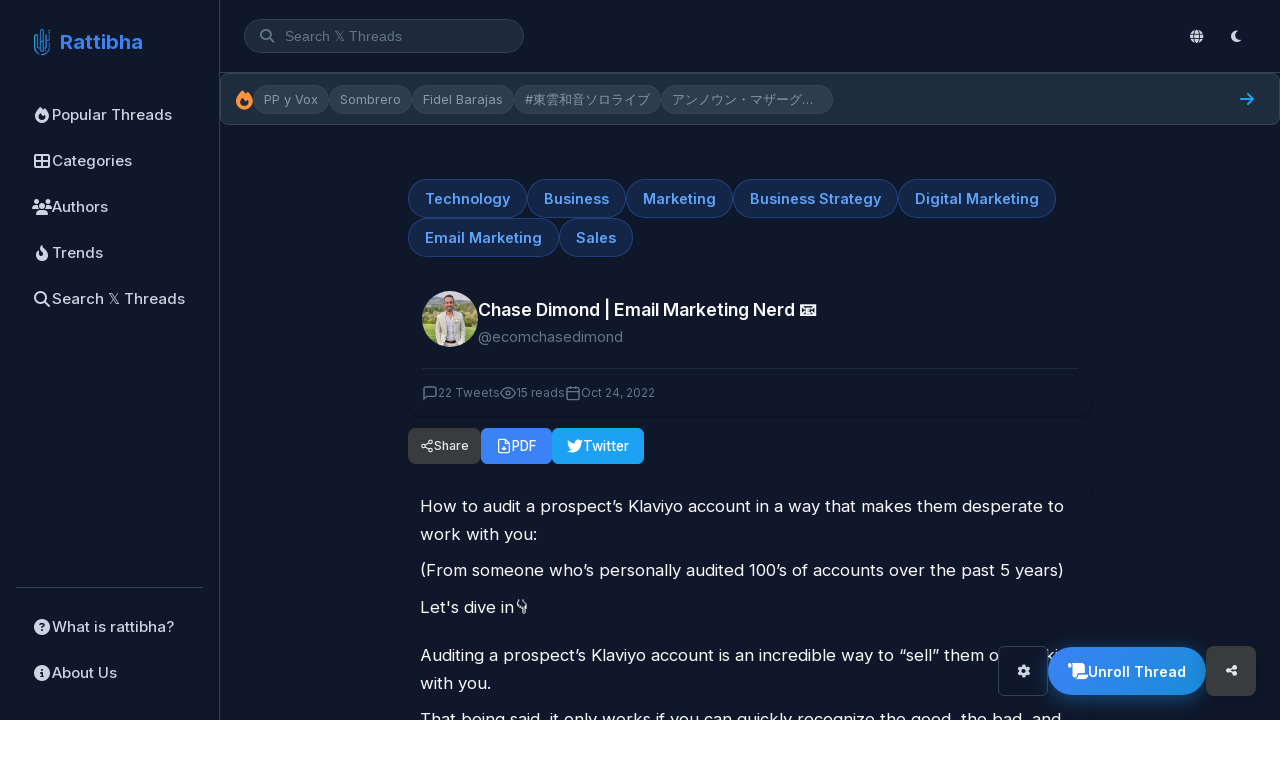

--- FILE ---
content_type: text/html; charset=UTF-8
request_url: https://en.rattibha.com/thread/1584606672223612928
body_size: 34551
content:
<!doctype html>
<html lang="en" dir="ltr">

<head>
    <meta charset="utf-8" />
    <meta name="viewport" content="width=device-width, initial-scale=1, maximum-scale=3.0, minimum-scale=.5, user-scalable=yes" />
    <meta name="csrf-token" content="ByLbn7XJlcJVTh94xg8rGYpB9SO84SAM3Y9xB59C" />

    
        <meta name="google-site-verification" content="9BVTS9rmjXZFzHMWRoByVBu8X08f6QjD1uxm0JoUh04" />
    
    <!-- Title -->
    <title>How to audit a prospect’s Klaviyo account in a way that makes them desperate to work with you:

(Fro... - Chase Dimond | Email Marketing Nerd 📧 | Rattibha</title>

    <!-- Meta Description -->
    <meta name="description" content="How to audit a prospect’s Klaviyo account in a way that makes them desperate to work with you:

(From someone who’s personally audited 100’s of accounts over th..." />

    <!-- Keywords -->
    
    <!-- Canonical URL -->
    
    <!-- Hreflang Tags for Multilingual SEO -->
    
    <!-- Open Graph Meta Tags -->
    <meta property="og:title" content="Rattibha" />
    <meta property="og:description" content="Read the best of 𝕏&#039;s users creations and masterpieces. We collect threads based on 𝕏 community recommendations and put them in an easy to read webpage. Moreover, we enable users to print, share, save and convert to PDF. All of this are offered to the world free of charge!" />
    <meta property="og:url" content="https://en.rattibha.com/thread/1584606672223612928" />
    <meta property="og:image" content="https://en.rattibha.com/img/rattibha.png" />
    <meta property="og:image:alt" content="Rattibha" />
    <meta property="og:site_name" content="Rattibha" />
    <meta property="og:type" content="article" />
        <meta property="og:locale" content="en_US" />
    
    <!-- Twitter Card Meta Tags -->
    <meta name="twitter:card" content="summary_large_image" />
    <meta name="twitter:site" content="@rattibha" />
    <meta name="twitter:title" content="Rattibha" />
    <meta name="twitter:description" content="Read the best of 𝕏&#039;s users creations and masterpieces. We collect threads based on 𝕏 community recommendations and put them in an easy to read webpage. Moreover, we enable users to print, share, save and convert to PDF. All of this are offered to the world free of charge!" />
    <meta name="twitter:image" content="https://en.rattibha.com/img/rattibha.png" />
        <meta name="twitter:creator" content="@ecomchasedimond" />
    
    <!-- Page-Specific Meta Tags -->
        <meta property="og:title" content="How to audit a prospect’s Klaviyo account in a way that makes them desperate to work with you:

(Fro... - Chase Dimond | Email Marketing Nerd 📧">
    <meta property="og:description" content="How to audit a prospect’s Klaviyo account in a way that makes them desperate to work with you:

(From someone who’s personally audited 100’s of accounts over th...">
    <meta property="og:type" content="article">
    <meta property="og:url" content="https://en.rattibha.com/thread/1584606672223612928">
            <meta property="og:image" content="https://pbs.twimg.com/media/Ff2nLhxUcAAYXu0.png">
        
    
    <meta name="twitter:card" content="summary_large_image">
    <meta name="twitter:title" content="How to audit a prospect’s Klaviyo account in a way that makes them desperate to work with you:

(Fro... - Chase Dimond | Email Marketing Nerd 📧">
    <meta name="twitter:description" content="How to audit a prospect’s Klaviyo account in a way that makes them desperate to work with you:

(From someone who’s personally audited 100’s of accounts over th...">
            <meta name="twitter:image" content="https://pbs.twimg.com/media/Ff2nLhxUcAAYXu0.png">
                <meta name="twitter:creator" content="@ecomchasedimond">
        
    
        <link rel="canonical" href="https://en.rattibha.com/thread/1584606672223612928">

    <!-- Article Meta (for thread pages) -->
        <meta property="article:author" content="https://twitter.com/ecomchasedimond" />
        
    <!-- Favicon -->
    <link rel="apple-touch-icon" sizes="180x180" href="/img/rattibha_180X180.png">
    <link rel="icon" type="image/png" sizes="32x32" href="/img/rattibha_32X32.png">
    <link rel="icon" type="image/png" sizes="192x192" href="/img/rattibha_192X192.png">
    <link rel="icon" type="image/png" sizes="16x16" href="/img/rattibha-favicon.png">
    <link rel="mask-icon" href="/img/rattibha-favicon.png" color="#ffffff">

    <!-- Theme Color -->
    <meta name="theme-color" content="#0f172a" />
    <meta name="msapplication-navbutton-color" content="#0f172a">
    <meta name="apple-mobile-web-app-status-bar-style" content="#0f172a">

    <!-- Google Fonts -->
    <link rel="preconnect" href="https://fonts.googleapis.com">
    <link rel="preconnect" href="https://fonts.gstatic.com" crossorigin>
    <link href="https://fonts.googleapis.com/css2?family=Inter:wght@400;500;600;700&family=Noto+Sans+Arabic:wght@400;500;600;700&display=swap" rel="stylesheet">

    <!-- Font Awesome -->
    <link rel="stylesheet" href="https://cdnjs.cloudflare.com/ajax/libs/font-awesome/6.4.0/css/all.min.css">

    <!-- Google Analytics -->
        <script async src="https://www.googletagmanager.com/gtag/js?id=G-H7FJ92KCW2"></script>
    <script>
        window.dataLayer = window.dataLayer || [];
        function gtag(){dataLayer.push(arguments);}
        gtag('js', new Date());
        gtag('config', 'G-H7FJ92KCW2');
    </script>
    
    <!-- JSON-LD Structured Data -->
    
    <!-- ViewerJS for Image Viewer -->
    <link rel="stylesheet" href="/css/viewer.css">

    <!-- Prevent Flash of Unstyled Content (FOUC) for Dark Mode -->
    <script>
        (function() {
            // Check for saved theme preference or default to darkmode
            var savedMode = localStorage.getItem('user_mode') || 'darkmode';
            var savedFontSize = localStorage.getItem('font_size') || 'medium';
            
            // Apply immediately to html element to prevent flickering
            document.documentElement.className = savedMode + ' ' + savedFontSize;
            
            // Store in window for body to use
            window.__THEME_MODE__ = savedMode;
            window.__FONT_SIZE__ = savedFontSize;
            
            // Update theme color meta tag
            var isDark = savedMode === 'darkmode';
            var themeColor = isDark ? '#18191a' : '#ffffff';
            document.querySelector('meta[name="theme-color"]').setAttribute('content', themeColor);
        })();
    </script>

    <!-- Page-Specific CSS -->
    <style>
    /* Prevent horizontal scroll */
    html, body {
        overflow-x: hidden;
    }
    
    .thread-page {
        max-width: 700px;
        margin: 0 auto;
        padding: 12px 8px;
        overflow-x: hidden;
        box-sizing: border-box;
    }
    
    /* Categories */
    .thread-categories {
        display: flex;
        flex-wrap: wrap;
        gap: 8px;
        margin-bottom: 20px;
    }
    
    .category-tag {
        display: inline-block;
        padding: 8px 16px;
        background: #eff6ff;
        color: #2563eb;
        border-radius: 20px;
        font-size: 0.9rem;
        font-weight: 600;
        text-decoration: none;
        transition: all 0.2s ease;
        border: 1px solid #bfdbfe;
    }

    .category-tag:hover {
        background: #2563eb;
        color: #ffffff;
        border-color: #2563eb;
    }

    /* Dark mode category tags */
    body.dark .category-tag,
    body.darkmode .category-tag,
    html.darkmode .category-tag {
        background: rgba(59, 130, 246, 0.15);
        color: #60a5fa;
        border-color: rgba(59, 130, 246, 0.3);
    }

    body.dark .category-tag:hover,
    body.darkmode .category-tag:hover,
    html.darkmode .category-tag:hover {
        background: #3b82f6;
        color: #ffffff;
        border-color: #3b82f6;
    }
    
    /* Thread Title Section */
    .thread-title-section {
        background: var(--bg-primary);
        border-radius: var(--radius-lg);
        padding: 16px 14px;
        margin-bottom: 12px;
        box-shadow: var(--shadow-sm);
        border-left: 4px solid var(--accent);
    }
    
    html[dir="rtl"] .thread-title-section {
        border-left: none;
        border-right: 4px solid var(--accent);
    }
    
    .thread-main-title {
        font-size: 1.5rem;
        font-weight: 700;
        color: var(--text-primary);
        line-height: 1.4;
        margin: 0;
        word-wrap: break-word;
        overflow-wrap: break-word;
    }
    
    @media (max-width: 600px) {
        .thread-main-title {
            font-size: 1.25rem;
        }
        
        .thread-title-section {
            padding: 12px 10px;
            margin-bottom: 10px;
        }
    }
    
    /* Thread Header */
    .thread-header {
        background: var(--bg-primary);
        border-radius: var(--radius-lg);
        padding: 14px;
        margin-bottom: 12px;
        box-shadow: var(--shadow-sm);
    }
    
    .author-section {
        display: flex;
        align-items: center;
        gap: 15px;
        margin-bottom: 15px;
    }
    
    .author-avatar {
        width: 56px;
        height: 56px;
        border-radius: 50%;
        object-fit: cover;
        flex-shrink: 0;
    }
    
    .author-info {
        flex: 1;
        min-width: 0;
    }
    
    html[dir="rtl"] .author-info {
        text-align: right !important;
    }
    
    .author-name {
        font-size: 1.1rem;
        font-weight: 600;
        color: var(--text-primary);
        margin: 0;
        white-space: nowrap;
        overflow: hidden;
        text-overflow: ellipsis;
    }
    
    .author-username {
        font-size: 0.9rem;
        color: var(--text-muted);
        margin: 2px 0 0;
    }
    
    .author-username a {
        color: var(--text-muted);
        text-decoration: none;
    }
    
    .author-username a:hover {
        color: var(--accent);
    }
    
    .thread-meta {
        display: flex;
        flex-wrap: wrap;
        gap: 15px;
        font-size: 0.9rem;
        color: var(--text-muted);
        border-top: 1px solid var(--border-light);
        padding-top: 15px;
    }
    
    .thread-meta span {
        display: flex;
        align-items: center;
        gap: 5px;
    }
    
    /* Action Buttons */
    .thread-actions {
        display: flex;
        flex-wrap: wrap;
        gap: 8px;
        margin-bottom: 16px;
        align-items: center;
    }

    html[dir="rtl"] .thread-actions {
        /* Default flex-start aligns to right in RTL */
    }

    .action-btn,
    .share-btn {
        display: inline-flex;
        align-items: center;
        justify-content: center;
        gap: 6px;
        padding: 8px 14px;
        border-radius: 6px;
        font-size: 0.85rem;
        font-weight: 500;
        text-decoration: none;
        transition: all 0.2s ease;
        border: 1px solid transparent;
        cursor: pointer;
        line-height: 1.3;
        min-width: auto;
        min-height: 36px;
        box-sizing: border-box;
        margin: 0;
        font-family: inherit;
        -webkit-appearance: none;
        -moz-appearance: none;
        appearance: none;
        box-shadow: none;
    }

    .share-dropdown {
        display: inline-flex;
        align-items: center;
    }

    html[dir="rtl"] .action-btn,
    html[dir="rtl"] .share-btn {
        flex-direction: row-reverse !important;
    }

    .action-btn svg,
    .share-btn svg {
        width: 16px;
        height: 16px;
        flex-shrink: 0;
    }

    .action-btn-primary {
        background: #2563eb;
        color: #ffffff;
        border-color: #2563eb;
    }

    .action-btn-primary:hover {
        background: #1d4ed8;
        border-color: #1d4ed8;
        box-shadow: 0 4px 12px rgba(37, 99, 235, 0.3);
    }

    .action-btn-secondary,
    .share-btn {
        background: #ffffff;
        color: #1e293b;
        border-color: #e2e8f0;
    }

    .action-btn-secondary:hover,
    .share-btn:hover {
        background: #f1f5f9;
        border-color: #cbd5e1;
        color: #0f172a;
    }

    .action-btn-twitter {
        background: #1DA1F2;
        color: #ffffff;
        border-color: #1DA1F2;
    }

    .action-btn-twitter:hover {
        background: #0c8de4;
        border-color: #0c8de4;
        box-shadow: 0 4px 12px rgba(29, 161, 242, 0.3);
    }
    
    /* Share Menu */
    .share-dropdown {
        position: relative;
    }
    
    .share-menu {
        position: absolute;
        top: calc(100% + 4px);
        left: 0;
        min-width: 200px;
        background: var(--bg-primary);
        border: 1px solid var(--border-default);
        border-radius: var(--radius-md);
        box-shadow: var(--shadow-lg);
        opacity: 0;
        visibility: hidden;
        transform: translateY(-8px);
        transition: all 0.2s ease;
        z-index: 100;
        padding: 8px 0;
    }
    
    html[dir="rtl"] .share-menu {
        left: auto;
        right: 0;
    }
    
    .share-dropdown.open .share-menu {
        opacity: 1;
        visibility: visible;
        transform: translateY(0);
    }
    
    .share-item {
        display: flex;
        align-items: center;
        gap: 12px;
        padding: 12px 16px;
        font-size: 0.95rem;
        font-weight: 500;
        color: #374151;
        text-decoration: none;
        transition: all 0.15s ease;
        cursor: pointer;
        border: none;
        background: none;
        width: 100%;
        text-align: left;
    }

    html[dir="rtl"] .share-item {
        text-align: right;
        flex-direction: row-reverse;
    }

    .share-item:hover {
        background: #f3f4f6;
        color: #111827;
    }

    .share-item svg {
        width: 20px;
        height: 20px;
        flex-shrink: 0;
    }
    
    .share-item.twitter svg { color: #1DA1F2; }
    .share-item.facebook svg { color: #1877F2; }
    .share-item.whatsapp svg { color: #25D366; }
    .share-item.telegram svg { color: #0088cc; }
    .share-item.linkedin svg { color: #0A66C2; }
    .share-item.reddit svg { color: #FF4500; }
    .share-item.email svg { color: var(--text-muted); }
    .share-item.copy svg { color: var(--text-muted); }
    
    .share-divider {
        height: 1px;
        background: var(--border-light);
        margin: 6px 0;
    }
    
    .copy-success {
        background: #10B981 !important;
        color: white !important;
    }
    
    /* Mobile Share Menu */
    @media (max-width: 480px) {
        .share-menu {
            position: fixed;
            bottom: 0;
            left: 0;
            right: 0;
            top: auto;
            min-width: 100%;
            border-radius: var(--radius-lg) var(--radius-lg) 0 0;
            transform: translateY(100%);
            padding: 16px 0;
            max-height: 70vh;
            overflow-y: auto;
        }
        
        .share-dropdown.open .share-menu {
            transform: translateY(0);
        }
        
        .share-item {
            padding: 14px 20px;
            font-size: 0.95rem;
        }
        
        .share-overlay {
            display: none;
            position: fixed;
            inset: 0;
            background: rgba(0,0,0,0.5);
            z-index: 99;
        }
        
        .share-dropdown.open .share-overlay {
            display: block;
        }
        
        /* Mobile button layout - compact and clean */
        .thread-actions {
            display: flex;
            flex-wrap: wrap;
            gap: 6px;
            width: 100%;
            align-items: center;
        }

        .action-btn,
        .share-btn {
            padding: 6px 12px;
            font-size: 0.8rem;
            min-width: auto;
            min-height: 32px;
            font-weight: 500;
            border-width: 1px;
            box-shadow: none;
        }

        .action-btn svg,
        .share-btn svg {
            width: 14px;
            height: 14px;
        }

        /* Keep original colors on mobile, just smaller */
        .action-btn-primary {
            background: #2563eb;
            border-color: #2563eb;
            color: #ffffff;
        }

        .action-btn-twitter {
            background: #1DA1F2;
            border-color: #1DA1F2;
            color: #ffffff;
        }

        .action-btn-secondary,
        .share-btn {
            background: #ffffff;
            border-color: #e2e8f0;
            color: #374151;
        }

        /* Dark mode mobile buttons */
        body.dark .action-btn-primary,
        body.darkmode .action-btn-primary,
        html.darkmode .action-btn-primary {
            background: #3b82f6;
            border-color: #3b82f6;
            color: #ffffff;
        }

        body.dark .action-btn-twitter,
        body.darkmode .action-btn-twitter,
        html.darkmode .action-btn-twitter {
            background: #1DA1F2;
            border-color: #1DA1F2;
            color: #ffffff;
        }

        body.dark .action-btn-secondary,
        body.darkmode .action-btn-secondary,
        html.darkmode .action-btn-secondary,
        body.dark .share-btn,
        body.darkmode .share-btn,
        html.darkmode .share-btn {
            background: #3a3b3c;
            border-color: #4e4f50;
            color: #e4e6eb;
        }

        /* Hide text on very small screens */
        .hide-mobile {
            display: none;
        }
    }

    @media (min-width: 481px) {
        .hide-mobile {
            display: inline;
        }
    }

    /* Dark mode button adjustments */
    body.dark .action-btn-primary,
    body.darkmode .action-btn-primary,
    html.darkmode .action-btn-primary {
        background: #3b82f6;
        color: #ffffff;
        border-color: #3b82f6;
    }

    body.dark .action-btn-primary:hover,
    body.darkmode .action-btn-primary:hover,
    html.darkmode .action-btn-primary:hover {
        background: #2563eb;
        border-color: #2563eb;
        box-shadow: 0 4px 12px rgba(59, 130, 246, 0.4);
    }

    body.dark .action-btn-secondary,
    body.darkmode .action-btn-secondary,
    html.darkmode .action-btn-secondary,
    body.dark .share-btn,
    body.darkmode .share-btn,
    html.darkmode .share-btn {
        background: #3a3b3c;
        color: #e4e6eb;
        border-color: #4e4f50;
    }

    body.dark .action-btn-secondary:hover,
    body.darkmode .action-btn-secondary:hover,
    html.darkmode .action-btn-secondary:hover,
    body.dark .share-btn:hover,
    body.darkmode .share-btn:hover,
    html.darkmode .share-btn:hover {
        background: #4e4f50;
        color: #ffffff;
        border-color: #5e5f60;
    }

    body.dark .action-btn-twitter,
    body.darkmode .action-btn-twitter,
    html.darkmode .action-btn-twitter {
        background: #1DA1F2;
        color: #ffffff;
        border-color: #1DA1F2;
    }

    body.dark .action-btn-twitter:hover,
    body.darkmode .action-btn-twitter:hover,
    html.darkmode .action-btn-twitter:hover {
        background: #0c8de4;
        border-color: #0c8de4;
        box-shadow: 0 4px 12px rgba(29, 161, 242, 0.4);
    }
    
    /* Dark mode share menu styling */
    body.dark .share-menu,
    body.darkmode .share-menu,
    html.darkmode .share-menu {
        background: #242526;
        border-color: #3a3b3c;
    }

    body.dark .share-item,
    body.darkmode .share-item,
    html.darkmode .share-item {
        color: #e4e6eb;
        font-weight: 500;
    }

    body.dark .share-item:hover,
    body.darkmode .share-item:hover,
    html.darkmode .share-item:hover {
        background: #3a3b3c;
        color: #ffffff;
    }

    body.dark .share-item.twitter svg,
    body.darkmode .share-item.twitter svg,
    html.darkmode .share-item.twitter svg {
        color: #1DA1F2;
    }

    body.dark .share-divider,
    body.darkmode .share-divider,
    html.darkmode .share-divider {
        background: #3a3b3c;
    }
    
    /* Download Status */
    .download-status {
        padding: 10px 16px;
        border-radius: var(--radius-md);
        font-size: 0.9rem;
        margin-top: 10px;
        width: 100%;
    }
    
    .download-status.loading {
        background: var(--accent-light);
        color: var(--accent);
    }
    
    .download-status.success {
        background: #d4edda;
        color: #155724;
    }
    
    .download-status.error {
        background: #f8d7da;
        color: #721c24;
    }
    
    @keyframes  spin {
        0% { transform: rotate(0deg); }
        100% { transform: rotate(360deg); }
    }
    
    .spin {
        animation: spin 1s linear infinite;
    }
    
    .action-btn:disabled {
        opacity: 0.7;
        cursor: not-allowed;
    }
    
    /* Tweet Container */
    .tweets-container {
        background: var(--bg-primary);
        border-radius: var(--radius-lg);
        padding: 12px;
        box-shadow: var(--shadow-sm);
    }
    
    /* Individual Tweet */
    .tweet-item {
        padding: 6px 0;
        cursor: pointer;
        transition: opacity 0.2s ease;
    }
    
    .tweet-item:hover {
        opacity: 0.85;
    }
    
    .tweet-item:last-child {
        padding-bottom: 0;
    }
    
    .tweet-item:first-child {
        padding-top: 0;
    }
    
    .tweet-text {
        font-size: 1.05rem;
        line-height: 1.7;
        color: var(--text-primary);
        margin-bottom: 8px;
        word-wrap: break-word;
        word-break: break-word;
        overflow-wrap: break-word;
        white-space: pre-wrap;
        max-width: 100%;
    }
    
    .tweet-text br {
        display: block;
        content: "";
        margin-top: 0.5em;
    }
    
    .tweet-text a {
        color: var(--accent);
        text-decoration: none;
    }
    
    .tweet-text a:hover {
        text-decoration: underline;
    }
    
    /* Mentions and Hashtags */
    .tweet-text .mention,
    .tweet-text .hashtag {
        color: var(--accent);
        font-weight: 500;
    }
    
    .tweet-text .mention {
        direction: ltr;
        unicode-bidi: embed;
    }
    
    .tweet-text .notranslate {
        font-family: -apple-system, BlinkMacSystemFont, "Segoe UI", Roboto, "Helvetica Neue", Arial, sans-serif;
    }
    
    /* Tweet Media */
    .tweet-media {
        margin-top: 16px;
        margin-bottom: 15px;
    }
    
    .tweet-media-grid {
        display: grid;
        gap: 4px;
        border-radius: var(--radius);
        overflow: hidden;
    }
    
    .tweet-media-grid.single {
        grid-template-columns: 1fr;
    }
    
    .tweet-media-grid.single .tweet-media-item img {
        max-height: 500px;
        width: 100%;
        object-fit: contain;
        background: var(--bg-secondary);
    }
    
    .tweet-media-grid.double {
        grid-template-columns: 1fr 1fr;
    }
    
    .tweet-media-grid.double .tweet-media-item {
        aspect-ratio: 1 / 1;
    }
    
    .tweet-media-grid.double .tweet-media-item img {
        height: 100%;
        object-fit: cover;
    }
    
    .tweet-media-grid.triple {
        grid-template-columns: 1fr 1fr;
        grid-template-rows: 1fr 1fr;
    }
    
    .tweet-media-grid.triple .tweet-media-item:first-child {
        grid-row: span 2;
    }
    
    .tweet-media-grid.triple .tweet-media-item {
        aspect-ratio: auto;
        min-height: 150px;
    }
    
    .tweet-media-grid.triple .tweet-media-item img {
        height: 100%;
        object-fit: cover;
    }
    
    .tweet-media-grid.quad {
        grid-template-columns: 1fr 1fr;
        grid-template-rows: 1fr 1fr;
    }
    
    .tweet-media-grid.quad .tweet-media-item {
        aspect-ratio: 16 / 9;
    }
    
    .tweet-media-grid.quad .tweet-media-item img {
        height: 100%;
        object-fit: cover;
    }
    
    .tweet-media-item {
        position: relative;
        overflow: hidden;
        border-radius: 4px;
        max-width: 100%;
        background: var(--bg-secondary);
    }
    
    body.darkmode .tweet-media-item {
        background: #3a3b3c;
    }
    
    .tweet-media-item img {
        width: 100%;
        height: auto;
        max-width: 100%;
        display: block;
        object-fit: cover;
        transition: transform 0.3s ease;
    }
    
    .tweet-media-item:hover img {
        transform: scale(1.02);
    }
    
    .tweet-media-item video {
        width: 100%;
        height: auto;
        max-width: 100%;
        display: block;
        border-radius: 4px;
    }
    
    /* Video poster link (for Twitter videos that can't be embedded) */
    .video-poster-link {
        display: block;
        position: relative;
        width: 100%;
        border-radius: 8px;
        overflow: hidden;
        text-decoration: none;
    }
    
    .video-poster-image {
        width: 100%;
        height: auto;
        display: block;
        border-radius: 8px;
    }
    
    .video-poster-placeholder {
        width: 100%;
        padding-top: 56.25%; /* 16:9 aspect ratio */
        background: linear-gradient(135deg, #1a1a2e 0%, #16213e 100%);
        border-radius: 8px;
        position: relative;
    }
    
    .video-poster-placeholder .placeholder-icon {
        position: absolute;
        top: 50%;
        left: 50%;
        transform: translate(-50%, -50%);
        width: 48px;
        height: 48px;
        color: rgba(255,255,255,0.3);
    }
    
    .video-play-overlay {
        position: absolute;
        top: 0;
        left: 0;
        right: 0;
        bottom: 0;
        display: flex;
        flex-direction: column;
        align-items: center;
        justify-content: center;
        background: rgba(0, 0, 0, 0.4);
        transition: background 0.2s ease;
    }
    
    .video-poster-link:hover .video-play-overlay {
        background: rgba(0, 0, 0, 0.6);
    }
    
    .play-icon {
        width: 64px;
        height: 64px;
        color: white;
        filter: drop-shadow(0 2px 4px rgba(0,0,0,0.3));
    }
    
    .video-watch-text {
        margin-top: 8px;
        color: white;
        font-size: 14px;
        font-weight: 500;
        text-shadow: 0 1px 2px rgba(0,0,0,0.5);
    }

    .video-container {
        position: relative;
        width: 100%;
    }

    .video-download-btn {
        display: flex;
        align-items: center;
        justify-content: center;
        gap: 6px;
        margin-top: 8px;
        padding: 8px 14px;
        background: #10b981;
        color: #ffffff;
        border: none;
        border-radius: 6px;
        font-size: 0.85rem;
        font-weight: 500;
        text-decoration: none;
        cursor: pointer;
        transition: all 0.2s ease;
    }

    .video-download-btn:hover {
        background: #059669;
        box-shadow: 0 2px 8px rgba(16, 185, 129, 0.3);
    }

    .video-download-btn svg {
        width: 16px;
        height: 16px;
    }

    /* Dark mode video download button */
    body.dark .video-download-btn,
    body.darkmode .video-download-btn,
    html.darkmode .video-download-btn {
        background: #059669;
    }

    body.dark .video-download-btn:hover,
    body.darkmode .video-download-btn:hover,
    html.darkmode .video-download-btn:hover {
        background: #047857;
    }


    /* Media image link */
    .media-image-link {
        display: block;
        cursor: pointer;
    }
    
    .media-image-link img {
        transition: transform 0.2s ease;
    }
    
    .media-image-link:hover img {
        transform: scale(1.02);
    }

    /* Tweet URLs (Embedded Links) */
    .tweet-urls {
        margin-top: 15px;
        max-width: 100%;
        overflow: hidden;
    }
    
    .tweet-url-card {
        display: flex;
        border: 1px solid var(--border-default);
        border-radius: var(--radius-md);
        overflow: hidden;
        text-decoration: none;
        color: inherit;
        transition: border-color 0.2s;
        margin-bottom: 10px;
        max-width: 100%;
        box-sizing: border-box;
    }
    
    .tweet-url-card:hover {
        border-color: var(--border-dark);
    }
    
    .tweet-url-image {
        flex-shrink: 0;
        width: 120px;
        height: 80px;
        overflow: hidden;
    }
    
    .tweet-url-image img {
        width: 100%;
        height: 100%;
        object-fit: cover;
    }
    
    .tweet-url-content {
        padding: 12px 15px;
        flex: 1;
        min-width: 0;
    }
    
    .tweet-url-domain {
        font-size: 0.8rem;
        color: var(--text-muted);
        margin-bottom: 4px;
    }
    
    .tweet-url-title {
        font-size: 0.95rem;
        font-weight: 500;
        color: var(--text-primary);
        margin: 0 0 4px;
        display: -webkit-box;
        -webkit-line-clamp: 2;
        -webkit-box-orient: vertical;
        overflow: hidden;
    }
    
    .tweet-url-desc {
        font-size: 0.85rem;
        color: var(--text-secondary);
        margin: 0;
        display: -webkit-box;
        -webkit-line-clamp: 2;
        -webkit-box-orient: vertical;
        overflow: hidden;
    }
    
    /* Embed Containers */
    .embed-container {
        margin: 15px 0;
        border-radius: var(--radius);
        overflow: hidden;
        max-width: 100%;
        box-sizing: border-box;
    }
    
    /* YouTube Embed */
    .youtube-embed {
        position: relative;
        padding-bottom: 56.25%; /* 16:9 aspect ratio */
        height: 0;
        background: var(--bg-secondary);
        max-width: 100%;
    }
    
    .youtube-embed iframe {
        position: absolute;
        top: 0;
        left: 0;
        width: 100%;
        height: 100%;
        border: none;
    }
    
    /* Twitter Embed */
    .twitter-embed {
        max-width: 100%;
        overflow: hidden;
        display: flex;
        justify-content: center;
        align-items: center;
        text-align: center;
    }
    
    .twitter-embed .twitter-tweet {
        margin: 0 auto !important;
        max-width: 100% !important;
    }
    
    .twitter-embed .twitter-tweet-rendered {
        margin: 0 auto !important;
    }
    
    .twitter-embed iframe {
        margin: 0 auto !important;
    }
    
    /* Thread Footer */
    .thread-footer {
        margin-top: 24px;
        padding-top: 16px;
        border-top: 1px solid var(--border-light);
    }
    
    .footer-categories {
        margin-bottom: 16px;
    }
    
    .footer-categories h4 {
        font-size: 0.9rem;
        font-weight: 600;
        color: var(--text-secondary);
        margin-bottom: 10px;
    }
    
    /* Related Actions */
    .related-actions {
        display: flex;
        flex-direction: column;
        gap: 15px;
    }
    
    .missing-tweets-notice {
        background: var(--bg-secondary);
        border-radius: var(--radius-md);
        padding: 15px 20px;
        display: flex;
        align-items: center;
        justify-content: space-between;
        flex-wrap: wrap;
        gap: 10px;
    }
    
    .missing-tweets-notice p {
        margin: 0;
        font-size: 0.9rem;
        color: var(--text-secondary);
    }
    
    .refresh-btn {
        padding: 10px 18px;
        background: #2563eb;
        color: #ffffff;
        border: 2px solid #2563eb;
        border-radius: 8px;
        font-size: 0.9rem;
        font-weight: 600;
        cursor: pointer;
        transition: all 0.2s ease;
        min-height: 42px;
    }

    .refresh-btn:hover {
        background: #1d4ed8;
        border-color: #1d4ed8;
        box-shadow: 0 4px 12px rgba(37, 99, 235, 0.3);
    }

    /* Dark mode refresh button */
    body.dark .refresh-btn,
    body.darkmode .refresh-btn,
    html.darkmode .refresh-btn {
        background: #3b82f6;
        border-color: #3b82f6;
    }

    body.dark .refresh-btn:hover,
    body.darkmode .refresh-btn:hover,
    html.darkmode .refresh-btn:hover {
        background: #2563eb;
        border-color: #2563eb;
    }
    
    /* RTL Support - Use html[dir="rtl"] since dir is on html element */
    html[dir="rtl"] .thread-page {
        direction: rtl !important;
    }
    
    /* Author section should follow RTL for UI chrome */
    html[dir="rtl"] .author-section {
        /* Natural RTL flow puts avatar on right */
    }
    
    html[dir="rtl"] .author-avatar {
        /* Natural order */
    }
    
    html[dir="rtl"] .author-info {
        text-align: right !important;
    }
    
    html[dir="rtl"] .author-username {
        direction: ltr;
        unicode-bidi: embed;
        text-align: right;
        display: block;
    }
    
    html[dir="rtl"] .thread-meta {
        /* Natural RTL flow */
        justify-content: flex-start !important;
    }
    
    html[dir="rtl"] .thread-meta span {
        /* Natural RTL flow */
    }
    
    html[dir="rtl"] .action-btn {
        /* Natural RTL flow */
    }
    
    html[dir="rtl"] .thread-actions {
        /* Default flex-start aligns to right in RTL */
    }
    
    html[dir="rtl"] .thread-header {
        direction: rtl !important;
        text-align: right !important;
    }
    
    html[dir="rtl"] .thread-categories {
        direction: rtl !important;
        justify-content: flex-start !important;
    }
    
    html[dir="rtl"] .footer-categories {
        direction: rtl !important;
        text-align: right !important;
    }
    
    html[dir="rtl"] .tweet-text {
        direction: rtl;
        text-align: right;
    }
    
    /* RTL: Buttons and icons - icons always on the right */
    html[dir="rtl"] .share-btn {
        /* Natural RTL flow */
    }
    
    html[dir="rtl"] .share-dropdown {
        direction: rtl !important;
    }
    
    html[dir="rtl"] .share-menu {
        left: auto !important;
        right: 0 !important;
        text-align: right !important;
    }
    
    html[dir="rtl"] .share-item {
        text-align: right !important;
    }
    
    html[dir="rtl"] .btn,
    html[dir="rtl"] button {
        direction: rtl !important;
    }
    
    /* RTL: Thread page alignment */
    html[dir="rtl"] .thread-page {
        text-align: right !important;
    }
    
    html[dir="rtl"] .thread-page h1,
    html[dir="rtl"] .thread-page h2,
    html[dir="rtl"] .thread-page h3,
    html[dir="rtl"] .thread-page p {
        text-align: right !important;
    }
    
    html[dir="rtl"] .author-name {
        text-align: right !important;
    }
    
    html[dir="rtl"] .author-username {
        text-align: right !important;
    }
    
    /* Tweet content direction based on language */
    .tweet-content-rtl {
        direction: rtl;
        text-align: right;
    }
    
    .tweet-content-ltr {
        direction: ltr;
        text-align: left;
    }
    
    /* Dark Mode overrides - most styles now handled by semantic CSS variables */
    body.dark .tweet-url-card {
        border-color: var(--border-default);
    }
    
    /* Responsive */
    @media (max-width: 600px) {
        .thread-page {
            padding: 6px 4px;
        }
        
        .thread-header {
            padding: 10px;
            margin-bottom: 10px;
        }
        
        .author-avatar {
            width: 48px;
            height: 48px;
        }
        
        .author-name {
            font-size: 1rem;
        }
        
        .thread-meta {
            gap: 10px;
        }
        
        .thread-actions {
            flex-direction: row;
            flex-wrap: wrap;
            justify-content: flex-start;
            gap: 6px;
            width: 100%;
            align-items: center;
        }

        .action-btn,
        .share-btn {
            padding: 7px 14px;
            font-size: 0.85rem;
            min-width: auto;
            min-height: 36px;
            font-weight: 500;
            border-width: 1px;
            box-shadow: none;
        }

        .action-btn svg,
        .share-btn svg {
            width: 15px;
            height: 15px;
        }

        /* Keep original colors on tablet, just smaller */
        .action-btn-primary {
            background: #2563eb;
            border-color: #2563eb;
            color: #ffffff;
        }

        .action-btn-twitter {
            background: #1DA1F2;
            border-color: #1DA1F2;
            color: #ffffff;
        }

        .action-btn-secondary,
        .share-btn {
            background: #ffffff;
            border-color: #e2e8f0;
            color: #374151;
        }

        /* Dark mode tablet buttons */
        body.dark .action-btn-primary,
        body.darkmode .action-btn-primary,
        html.darkmode .action-btn-primary {
            background: #3b82f6;
            border-color: #3b82f6;
            color: #ffffff;
        }

        body.dark .action-btn-twitter,
        body.darkmode .action-btn-twitter,
        html.darkmode .action-btn-twitter {
            background: #1DA1F2;
            border-color: #1DA1F2;
            color: #ffffff;
        }

        body.dark .action-btn-secondary,
        body.darkmode .action-btn-secondary,
        html.darkmode .action-btn-secondary,
        body.dark .share-btn,
        body.darkmode .share-btn,
        html.darkmode .share-btn {
            background: #3a3b3c;
            border-color: #4e4f50;
            color: #e4e6eb;
        }

        .tweets-container {
            padding: 8px;
        }

        .tweet-text {
            font-size: 0.95rem;
            line-height: 1.65;
        }
        
        .tweet-item {
            padding: 10px 0;
        }
        
        /* Mobile URL card - stack vertically */
        .tweet-url-card {
            flex-direction: column;
        }
        
        .tweet-url-image {
            width: 100%;
            height: 150px;
        }
        
        /* Mobile suggestions - single column */
        .suggestions-grid {
            grid-template-columns: 1fr;
        }
        
        /* Mobile image grid adjustments */
        .tweet-media-grid.triple .tweet-media-item:first-child {
            grid-row: span 1;
        }
        
        .tweet-media-grid.triple {
            grid-template-columns: 1fr;
            grid-template-rows: auto;
        }
        
        .tweet-media-grid.quad {
            grid-template-columns: 1fr 1fr;
        }
        
        .tweet-media-grid.single .tweet-media-item img {
            max-height: 350px;
        }
        
        /* Hide long URLs */
        .tweet-url-domain {
            max-width: 100%;
            overflow: hidden;
            text-overflow: ellipsis;
            white-space: nowrap;
        }
    }
    
    /* Suggestions Section */
    .suggestions-section {
        margin-top: 32px;
        padding-top: 24px;
        border-top: 2px solid var(--border-light);
    }
    
    .suggestion-block {
        margin-bottom: 24px;
    }
    
    .suggestion-title {
        font-size: 1.1rem;
        font-weight: 600;
        color: var(--text-primary);
        margin-bottom: 15px;
        display: flex;
        align-items: center;
        gap: 10px;
    }
    
    .suggestion-title i {
        color: var(--accent);
    }
    
    .suggestions-grid {
        display: grid;
        grid-template-columns: repeat(auto-fill, minmax(250px, 1fr));
        gap: 15px;
        max-width: 100%;
        overflow: hidden;
    }
    
    .suggestion-card {
        background: var(--bg-primary);
        border-radius: var(--radius-md);
        padding: 15px;
        border: 1px solid var(--border-light);
        text-decoration: none;
        color: inherit;
        display: block;
        transition: box-shadow 0.2s, transform 0.2s;
        max-width: 100%;
        box-sizing: border-box;
        overflow: hidden;
    }
    
    .suggestion-card:hover {
        box-shadow: 0 4px 12px rgba(0,0,0,0.1);
        transform: translateY(-2px);
    }
    
    .suggestion-card-text {
        font-size: 0.9rem;
        line-height: 1.5;
        color: var(--text-secondary);
        margin-bottom: 12px;
        display: -webkit-box;
        -webkit-line-clamp: 3;
        -webkit-box-orient: vertical;
        overflow: hidden;
    }
    
    .suggestion-card-author {
        display: flex;
        align-items: center;
        gap: 10px;
    }
    
    .suggestion-card-avatar {
        width: 32px;
        height: 32px;
        border-radius: 50%;
        object-fit: cover;
    }
    
    .suggestion-card-author-details {
        flex: 1;
        min-width: 0;
    }
    
    .suggestion-card-name {
        font-size: 0.85rem;
        font-weight: 500;
        color: var(--text-primary);
    }
    
    .suggestion-card-username {
        font-size: 0.8rem;
        color: var(--text-muted);
        direction: ltr;
        unicode-bidi: embed;
        display: inline-block;
    }
    
    /* RTL fix for suggestion cards - use html[dir="rtl"] to follow PAGE direction, not thread direction */
    html[dir="rtl"] .suggestion-card {
        direction: rtl;
    }
    
    html[dir="rtl"] .suggestion-card-author {
        flex-direction: row-reverse !important;
    }
    
    html[dir="rtl"] .suggestion-card-author-details {
        text-align: right !important;
    }
    
    html[dir="rtl"] .suggestion-card-username {
        direction: ltr !important;
        unicode-bidi: embed;
    }
    
    html[dir="rtl"] .suggestion-card-text {
        text-align: right !important;
    }
    
    html[dir="rtl"] .suggestion-card-name {
        text-align: right !important;
    }
    
    html[dir="rtl"] .suggestion-title {
        flex-direction: row-reverse;
        text-align: right;
    }
    
    .suggestions-loading {
        text-align: center;
        padding: 40px 20px;
        color: var(--text-muted);
    }
    
    .suggestions-loading .spinner {
        width: 30px;
        height: 30px;
        border: 3px solid var(--border-default);
        border-top-color: var(--accent);
        border-radius: 50%;
        animation: spin 1s linear infinite;
        margin: 0 auto 10px;
    }
    
    @keyframes  spin {
        to { transform: rotate(360deg); }
    }
    
    body.dark .suggestion-card:hover,
    body.darkmode .suggestion-card:hover {
        box-shadow: 0 4px 12px rgba(0,0,0,0.5);
    }
    
    @media (max-width: 600px) {
        .suggestions-grid {
            grid-template-columns: 1fr;
        }
    }
</style>

    <style>
        /* ================================================
           RATTIBHA DESIGN SYSTEM
           ================================================ */
        
        /* CSS Variables - Light Mode (Default) */
        :root {
            /* Backgrounds */
            --bg-primary: #ffffff;
            --bg-secondary: #f8fafc;
            --bg-tertiary: #f1f5f9;
            --bg-hover: #e2e8f0;
            --bg-active: #dbeafe;
            
            /* Text */
            --text-primary: #0f172a;
            --text-secondary: #475569;
            --text-muted: #94a3b8;
            --text-placeholder: #cbd5e1;
            
            /* Borders */
            --border-default: #e2e8f0;
            --border-light: #f1f5f9;
            --border-dark: #cbd5e1;
            --border-hover: #cbd5e1;
            --border-focus: #3b82f6;
            
            /* Accent */
            --accent: #3b82f6;
            --accent-hover: #2563eb;
            --accent-dark: #1d4ed8;
            --accent-light: #eff6ff;
            --accent-muted: #bfdbfe;
            
            /* Status */
            --success: #22c55e;
            --success-light: #dcfce7;
            --warning: #f59e0b;
            --warning-light: #fef3c7;
            --error: #ef4444;
            --error-light: #fee2e2;
            --trending: #f97316;
            --trending-light: #fff7ed;
            
            /* Shadows */
            --shadow-sm: 0 1px 2px rgba(0, 0, 0, 0.05);
            --shadow-md: 0 4px 6px -1px rgba(0, 0, 0, 0.1);
            --shadow-lg: 0 10px 15px -3px rgba(0, 0, 0, 0.1);
            
            /* Typography */
            --font-primary: 'Inter', 'Noto Sans Arabic', -apple-system, BlinkMacSystemFont, 'Segoe UI', sans-serif;
            --font-regular: 400;
            --font-medium: 500;
            --font-semibold: 600;
            --font-bold: 700;
            
            /* Spacing */
            --space-1: 4px;
            --space-2: 8px;
            --space-3: 12px;
            --space-4: 16px;
            --space-5: 20px;
            --space-6: 24px;
            --space-8: 32px;
            --space-10: 40px;
            --space-12: 48px;
            
            /* Border Radius */
            --radius-sm: 6px;
            --radius-md: 8px;
            --radius-lg: 12px;
            --radius-xl: 16px;
            --radius-full: 9999px;
            
            /* Z-Index */
            --z-dropdown: 10;
            --z-sticky: 50;
            --z-header: 100;
            --z-modal-backdrop: 200;
            --z-modal: 300;
            --z-toast: 400;
            
            /* Transitions */
            --transition-fast: 0.1s ease;
            --transition-normal: 0.15s ease;
            --transition-slow: 0.2s ease;
            
            /* Avatar Gradients */
            --gradient-1: linear-gradient(135deg, #3b82f6, #8b5cf6);
            --gradient-2: linear-gradient(135deg, #6366f1, #8b5cf6);
            --gradient-3: linear-gradient(135deg, #2563eb, #7c3aed);
            --gradient-4: linear-gradient(135deg, #0ea5e9, #6366f1);
            --gradient-5: linear-gradient(135deg, #8b5cf6, #d946ef);
            --gradient-6: linear-gradient(135deg, #f59e0b, #ef4444);
        }

        /* Dark Mode Variables */
        body.darkmode {
            --bg-primary: #0f172a;
            --bg-secondary: #1e293b;
            --bg-tertiary: #334155;
            --bg-hover: #475569;
            --bg-active: #1e3a5f;
            
            --text-primary: #f8fafc;
            --text-secondary: #cbd5e1;
            --text-muted: #64748b;
            --text-placeholder: #475569;
            
            --border-default: #334155;
            --border-light: #1e293b;
            --border-dark: #475569;
            --border-hover: #475569;
            --border-focus: #3b82f6;
            
            --accent-hover: #60a5fa;
            --accent-dark: #2563eb;
            --accent-light: #1e3a5f;
            --accent-muted: #1e40af;
            
            --success-light: #14532d;
            --warning-light: #713f12;
            --error-light: #7f1d1d;
            --trending-light: #7c2d12;
            
            --shadow-sm: 0 1px 2px rgba(0, 0, 0, 0.3);
            --shadow-md: 0 4px 6px -1px rgba(0, 0, 0, 0.4);
            --shadow-lg: 0 10px 15px -3px rgba(0, 0, 0, 0.5);
        }

        /* Critical CSS for preventing flicker */
        html.darkmode,
        body.darkmode {
            background: var(--bg-primary) !important;
            color: var(--text-primary) !important;
        }
        
        html.lightmode,
        body.lightmode {
            background: var(--bg-primary) !important;
            color: var(--text-primary) !important;
        }

        /* Reset & Base */
        *, *::before, *::after {
            box-sizing: border-box;
            margin: 0;
            padding: 0;
        }

        html {
            scroll-behavior: smooth;
            overflow-x: hidden;
            max-width: 100vw;
        }

        body {
            font-family: var(--font-primary);
            font-size: 15px;
            line-height: 1.5;
            -webkit-font-smoothing: antialiased;
            -moz-osx-font-smoothing: grayscale;
            overflow-x: hidden;
            max-width: 100vw;
            background: var(--bg-primary);
            color: var(--text-primary);
            transition: background-color 0.2s ease, color 0.2s ease;
        }

        /* Font Size Classes */
        body.small { font-size: 14px; }
        body.medium { font-size: 15px; }
        body.large { font-size: 17px; }

        body.small .thread-card-title { font-size: 14px; }
        body.large .thread-card-title { font-size: 18px; }

        body.small .page-title { font-size: 18px; }
        body.large .page-title { font-size: 24px; }

        a { color: inherit; text-decoration: none; }
        img { max-width: 100%; height: auto; }
        
        /* RTL Global Styles */
        html[dir="rtl"] body {
            text-align: right;
        }
        
        html[dir="rtl"] h1,
        html[dir="rtl"] h2,
        html[dir="rtl"] h3,
        html[dir="rtl"] h4,
        html[dir="rtl"] h5,
        html[dir="rtl"] h6,
        html[dir="rtl"] p {
            text-align: right;
        }
        
        /* Typography */
        h1 { font-size: 20px; font-weight: 700; line-height: 1.2; }
        h2 { font-size: 22px; font-weight: 700; line-height: 1.3; }
        h3 { font-size: 18px; font-weight: 600; line-height: 1.4; }
        h4 { font-size: 16px; font-weight: 600; line-height: 1.4; }
        p, .body-text { font-size: 15px; font-weight: 400; line-height: 1.6; }
        .small-text { font-size: 13px; font-weight: 400; line-height: 1.5; }
        .caption { font-size: 12px; font-weight: 500; color: var(--text-muted); }

        /* Layout - Sidebar Based */
        .app-container {
            min-height: 100vh;
            display: flex;
            flex-direction: row;
        }

        /* Sidebar */
        .sidebar {
            width: 220px;
            height: 100vh;
            position: fixed;
            left: 0;
            top: 0;
            background: var(--bg-primary);
            border-right: 1px solid var(--border-default);
            padding: var(--space-6) var(--space-4);
            display: flex;
            flex-direction: column;
            z-index: 100;
            transition: transform 0.3s ease, width 0.3s ease;
        }

        .sidebar-logo {
            display: flex;
            align-items: center;
            gap: var(--space-3);
            margin-bottom: var(--space-8);
            padding: 0 var(--space-2);
        }

        .sidebar-logo img {
            width: 36px;
            height: 36px;
            border-radius: var(--radius-md);
        }

        .sidebar-logo-text {
            font-size: 20px;
            font-weight: 700;
            color: var(--accent);
        }

        .sidebar-nav {
            display: flex;
            flex-direction: column;
            gap: var(--space-1);
            flex: 1;
        }

        .sidebar-nav-item {
            display: flex;
            align-items: center;
            gap: var(--space-3);
            padding: var(--space-3) var(--space-4);
            border-radius: var(--radius-md);
            font-size: 15px;
            font-weight: 500;
            color: var(--text-secondary);
            cursor: pointer;
            transition: all 0.2s ease;
        }

        .sidebar-nav-item:hover {
            background: var(--bg-secondary);
            color: var(--text-primary);
        }

        .sidebar-nav-item.active {
            background: var(--accent-light);
            color: var(--accent);
        }

        .sidebar-nav-item i {
            width: 20px;
            font-size: 16px;
            text-align: center;
        }
        
        /* RTL for sidebar nav items - placed here for proper specificity */
        html[dir="rtl"] .sidebar-nav-item {
            /* Natural RTL flow */
            direction: rtl !important;
        }
        
        html[dir="rtl"] .sidebar-nav-item i {
            margin-left: 12px !important;
            margin-right: 0 !important;
        }
        
        html[dir="rtl"] .sidebar-nav-item span {
            order: 0 !important;
        }

        .sidebar-footer {
            margin-top: auto;
            padding-top: var(--space-4);
            border-top: 1px solid var(--border-default);
        }

        /* Main Area with Sidebar */
        .main-area {
            flex: 1;
            margin-left: 220px;
            display: flex;
            flex-direction: column;
            min-height: 100vh;
            max-width: 100%;
            overflow-x: hidden;
        }

        .main-content {
            flex: 1;
            width: 100%;
            max-width: 1060px;
            margin: 0 auto;
            padding: var(--space-6) var(--space-4);
            overflow-x: hidden;
            box-sizing: border-box;
            min-width: 0;
        }

        @media (max-width: 480px) {
            .main-content {
                padding: var(--space-4) var(--space-3);
            }
        }

        @media (min-width: 480px) {
            .main-content { padding: var(--space-6) var(--space-4); }
        }

        @media (min-width: 768px) {
            .main-content { padding: var(--space-8) var(--space-6); }
        }

        /* Responsive Sidebar */
        @media (max-width: 1023px) {
            .sidebar {
                width: 72px;
                padding: var(--space-4) var(--space-2);
            }
            .sidebar-logo-text,
            .sidebar-nav-item span {
                display: none;
            }
            .sidebar-nav-item {
                justify-content: center;
                padding: var(--space-3);
            }
            .sidebar-nav-item i {
                width: auto;
                font-size: 20px;
            }
            .main-area {
                margin-left: 72px;
            }
        }

        @media (max-width: 639px) {
            .sidebar {
                transform: translateX(-100%);
                width: 220px;
            }
            .sidebar.open {
                transform: translateX(0);
            }
            .sidebar-logo-text,
            .sidebar-nav-item span {
                display: block;
            }
            .sidebar-nav-item {
                justify-content: flex-start;
                padding: var(--space-3) var(--space-4);
            }
            .main-area {
                margin-left: 0;
            }
            .sidebar-overlay {
                position: fixed;
                inset: 0;
                background: rgba(0, 0, 0, 0.5);
                z-index: 99;
                display: none;
            }
            .sidebar-overlay.open {
                display: block;
            }
        }

        /* Header */
        .header {
            position: sticky;
            top: 0;
            z-index: 150;
            background: var(--bg-primary);
            border-bottom: 1px solid var(--border-default);
            backdrop-filter: blur(12px);
        }

        .header-inner {
            max-width: 100%;
            margin: 0 auto;
            padding: var(--space-3) var(--space-4);
            display: flex;
            align-items: center;
            justify-content: space-between;
            gap: var(--space-3);
            box-sizing: border-box;
        }

        @media (max-width: 480px) {
            .header-inner {
                padding: var(--space-2) var(--space-3);
                gap: var(--space-2);
            }
        }

        .header-search {
            flex: 1;
            max-width: 280px;
            min-width: 0;
        }

        @media (max-width: 480px) {
            .header-search {
                max-width: none;
                flex: 1;
            }
        }

        .header-search-input {
            width: 100%;
            padding: var(--space-2) var(--space-4);
            padding-left: var(--space-10);
            background: var(--bg-secondary);
            border: 1px solid var(--border-default);
            border-radius: var(--radius-full);
            font-size: 14px;
            color: var(--text-primary);
            outline: none;
            transition: all 0.2s ease;
        }

        .header-search-input::placeholder {
            color: var(--text-muted);
        }

        .header-search-input:focus {
            border-color: var(--accent);
            background: var(--bg-primary);
        }

        .header-search-wrapper {
            position: relative;
        }

        .header-search-icon {
            position: absolute;
            left: var(--space-4);
            top: 50%;
            transform: translateY(-50%);
            color: var(--text-muted);
            font-size: 14px;
        }

        @media (min-width: 768px) {
            .header-inner { padding: var(--space-4) var(--space-6); }
        }

        .logo {
            display: none;
        }

        @media (max-width: 639px) {
            .logo {
                display: flex;
                align-items: center;
                gap: var(--space-2);
                font-weight: 700;
                font-size: 20px;
            }
        }

        .logo img {
            width: 36px;
            height: 36px;
            border-radius: var(--radius-md);
        }

        .logo-text {
            color: var(--accent);
        }

        /* Navigation - simplified for sidebar layout */
        .nav-desktop { display: none; }

        /* Header Actions */
        .header-actions {
            display: flex;
            align-items: center;
            gap: var(--space-2);
        }

        .icon-btn {
            width: 40px;
            height: 40px;
            display: flex;
            align-items: center;
            justify-content: center;
            border-radius: var(--radius-full);
            border: none;
            background: transparent;
            color: var(--text-secondary);
            cursor: pointer;
            transition: all 0.2s ease;
        }

        .icon-btn:hover {
            background: var(--bg-secondary);
            color: var(--text-primary);
        }

        /* Mobile Menu */
        .mobile-menu-btn { display: none; }

        @media (max-width: 639px) {
            .mobile-menu-btn { display: flex; }
        }

        .mobile-nav {
            display: none;
        }

        /* Dropdown */
        .dropdown { position: relative; }

        .dropdown-menu {
            position: absolute;
            top: 100%;
            right: 0;
            margin-top: var(--space-2);
            min-width: 160px;
            background: var(--bg-primary);
            border: 1px solid var(--border-default);
            border-radius: var(--radius-md);
            box-shadow: var(--shadow-lg);
            opacity: 0;
            visibility: hidden;
            transform: translateY(-8px);
            transition: all 0.2s ease;
            z-index: 1000;
        }

        .dropdown:hover .dropdown-menu,
        .dropdown.open .dropdown-menu {
            opacity: 1;
            visibility: visible;
            transform: translateY(0);
        }

        .dropdown-item {
            display: block;
            padding: var(--space-2) var(--space-4);
            font-size: 14px;
            color: var(--text-secondary);
            transition: all 0.2s ease;
        }

        .dropdown-item:hover {
            background: var(--bg-secondary);
            color: var(--text-primary);
        }

        .dropdown-item:first-child { border-radius: var(--radius-md) var(--radius-md) 0 0; }
        .dropdown-item:last-child { border-radius: 0 0 var(--radius-md) var(--radius-md); }

        /* Page Header */
        .page-header {
            margin-bottom: var(--space-6);
            max-width: 100%;
            overflow: visible;
            box-sizing: border-box;
            position: relative;
            z-index: 40;
        }

        @media (max-width: 480px) {
            .page-header {
                margin-bottom: var(--space-4);
            }
        }

        .page-title {
            font-size: 24px;
            font-weight: 700;
            margin-bottom: var(--space-4);
            color: var(--text-primary);
            word-break: break-word;
        }

        @media (max-width: 480px) {
            .page-title {
                font-size: 18px;
                margin-bottom: var(--space-3);
            }
        }

        @media (min-width: 768px) {
            .page-title { font-size: 20px; }
        }

        /* Compact Filters Bar */
        .filters-bar {
            display: flex;
            flex-direction: column;
            gap: var(--space-3);
            background: var(--bg-primary);
            border-radius: var(--radius-md);
            padding: var(--space-3) var(--space-4);
            border: 1px solid var(--border-default);
            max-width: 100%;
            overflow: visible;
            box-sizing: border-box;
            position: relative;
            z-index: 50;
        }

        @media (min-width: 768px) {
            .filters-bar {
                flex-direction: row;
                align-items: center;
                justify-content: space-between;
            }
        }

        /* Inline Tabs */
        .filter-tabs-inline {
            display: flex;
            gap: var(--space-1);
            overflow-x: auto;
            -webkit-overflow-scrolling: touch;
            scrollbar-width: none;
            max-width: 100%;
            flex-shrink: 1;
            min-width: 0;
            padding-bottom: 2px;
        }

        .filter-tabs-inline::-webkit-scrollbar { display: none; }

        .tab-link {
            padding: var(--space-2) var(--space-3);
            border-radius: var(--radius-sm);
            font-size: 13px;
            font-weight: 500;
            color: var(--text-secondary);
            white-space: nowrap;
            text-decoration: none;
            transition: all 0.2s ease;
            flex-shrink: 0;
        }

        @media (max-width: 480px) {
            .tab-link {
                padding: var(--space-2);
                font-size: 12px;
            }
        }

        .tab-link:hover {
            background: var(--bg-secondary);
            color: var(--text-primary);
        }

        .tab-link.active {
            background: var(--accent);
            color: white;
        }

        /* Filter Dropdowns */
        .filter-dropdowns {
            display: flex;
            gap: var(--space-2);
            flex-shrink: 0;
            flex-wrap: wrap;
            position: relative;
            z-index: 50;
        }
        
        /* Desktop filters visible, mobile hidden */
        .desktop-filters {
            display: flex !important;
        }
        
        .mobile-filters {
            display: none !important;
        }
        
        @media (max-width: 640px) {
            .desktop-filters {
                display: none !important;
            }
            
            .mobile-filters {
                display: flex !important;
                gap: var(--space-2);
                flex-wrap: wrap;
                width: 100%;
            }
        }
        
        /* Mobile Select Styles */
        .filter-selects {
            display: flex;
            gap: var(--space-2);
            flex-wrap: wrap;
        }
        
        .filter-select-wrapper {
            position: relative;
            display: flex;
            align-items: center;
            flex: 1;
            min-width: 100px;
        }
        
        .filter-select-wrapper i {
            position: absolute;
            left: 10px;
            color: var(--text-muted);
            font-size: 12px;
            pointer-events: none;
            z-index: 1;
        }
        
        .filter-select {
            width: 100%;
            padding: 8px 28px 8px 30px;
            font-size: 13px;
            font-weight: 500;
            color: var(--text-secondary);
            background: var(--bg-secondary);
            border: 1px solid var(--border-default);
            border-radius: var(--radius-sm);
            cursor: pointer;
            appearance: none;
            -webkit-appearance: none;
            -moz-appearance: none;
            background-image: url("data:image/svg+xml,%3Csvg xmlns='http://www.w3.org/2000/svg' width='12' height='12' viewBox='0 0 24 24' fill='none' stroke='%236b7280' stroke-width='2' stroke-linecap='round' stroke-linejoin='round'%3E%3Cpolyline points='6 9 12 15 18 9'%3E%3C/polyline%3E%3C/svg%3E");
            background-repeat: no-repeat;
            background-position: right 8px center;
        }
        
        .filter-select:focus {
            outline: none;
            border-color: var(--accent);
            box-shadow: 0 0 0 2px var(--accent-light);
        }
        
        html[dir="rtl"] .filter-select-wrapper i {
            left: auto;
            right: 10px;
        }
        
        html[dir="rtl"] .filter-select {
            padding: 8px 30px 8px 28px;
            background-position: left 8px center;
        }

        .filter-dropdown { position: relative; z-index: 50; }

        .dropdown-toggle {
            display: flex;
            align-items: center;
            gap: var(--space-2);
            padding: var(--space-2) var(--space-3);
            border-radius: var(--radius-sm);
            font-size: 13px;
            font-weight: 500;
            color: var(--text-secondary);
            background: var(--bg-secondary);
            border: 1px solid var(--border-default);
            cursor: pointer;
            transition: all 0.2s ease;
        }

        .dropdown-toggle:hover {
            border-color: var(--border-dark);
            color: var(--text-primary);
        }

        .dropdown-toggle i.fa-chevron-down {
            font-size: 10px;
            opacity: 0.6;
        }

        .filter-dropdown .dropdown-menu {
            position: absolute;
            top: 100%;
            right: 0;
            margin-top: var(--space-1);
            min-width: 150px;
            max-width: calc(100vw - 20px);
            background: var(--bg-primary);
            border: 1px solid var(--border-default);
            border-radius: var(--radius-sm);
            box-shadow: var(--shadow-md);
            opacity: 0;
            visibility: hidden;
            transform: translateY(-4px);
            transition: all 0.15s ease;
            z-index: 200;
        }
        
        /* Mobile: position dropdown from left if near right edge */
        @media (max-width: 480px) {
            .filter-dropdown .dropdown-menu {
                right: auto;
                left: 0;
                min-width: 140px;
            }
            
            .filter-dropdown:last-child .dropdown-menu {
                left: auto;
                right: 0;
            }
        }

        .filter-dropdown:hover .dropdown-menu,
        .filter-dropdown.open .dropdown-menu {
            opacity: 1;
            visibility: visible;
            transform: translateY(0);
        }

        .filter-dropdown .dropdown-menu a {
            display: flex;
            align-items: center;
            gap: var(--space-2);
            padding: var(--space-2) var(--space-3);
            font-size: 13px;
            color: var(--text-secondary);
            text-decoration: none;
            transition: all 0.15s ease;
        }

        .filter-dropdown .dropdown-menu a:hover {
            background: var(--bg-secondary);
            color: var(--text-primary);
        }

        .filter-dropdown .dropdown-menu a.active {
            background: var(--accent-light);
            color: var(--accent);
        }

        /* Thread Grid */
        .threads-grid {
            display: grid;
            grid-template-columns: 1fr;
            gap: var(--space-4);
            max-width: 100%;
            overflow: hidden;
            width: 100%;
            box-sizing: border-box;
            position: relative;
            z-index: 1;
        }

        @media (min-width: 640px) {
            .threads-grid {
                grid-template-columns: repeat(2, 1fr);
                gap: var(--space-5);
            }
        }

        @media (min-width: 1024px) {
            .threads-grid { grid-template-columns: repeat(3, 1fr); }
        }

        /* Thread Card - New Design System */
        .thread-card {
            display: flex;
            flex-direction: column;
            background: var(--bg-primary);
            border: 2px solid var(--border-dark);
            border-radius: var(--radius-lg);
            overflow: hidden;
            transition: all 0.3s cubic-bezier(0.4, 0, 0.2, 1);
            position: relative;
            z-index: 1;
            max-width: 100%;
            width: 100%;
            min-width: 0;
            box-sizing: border-box;
        }

        /* Gradient accent line at top */
        .thread-card::before {
            content: '';
            position: absolute;
            top: 0;
            left: 0;
            right: 0;
            height: 3px;
            background: linear-gradient(90deg, var(--accent) 0%, #8b5cf6 50%, #ec4899 100%);
            opacity: 0;
            transition: opacity 0.3s ease;
        }

        .thread-card:hover::before {
            opacity: 1;
        }

        .thread-card:hover {
            border-color: var(--accent);
            box-shadow: 0 8px 30px rgba(59, 130, 246, 0.15), 0 4px 12px rgba(0, 0, 0, 0.1);
            transform: translateY(-4px);
        }

        /* Darkmode adjustments */
        .darkmode .thread-card {
            border-color: #4b5563;
        }

        .darkmode .thread-card:hover {
            border-color: var(--accent);
            box-shadow: 0 8px 30px rgba(59, 130, 246, 0.25), 0 4px 12px rgba(0, 0, 0, 0.3);
        }

        /* Thread Card Image - Background Image Style */
        .thread-card-image-wrapper {
            position: relative;
            width: 100%;
            height: 180px;
            overflow: hidden;
            background: var(--bg-secondary);
            background-size: cover;
            background-position: center;
            background-repeat: no-repeat;
            border-radius: var(--radius-lg) var(--radius-lg) 0 0;
            transition: transform 0.3s ease;
        }
        
        .thread-card:hover .thread-card-image-wrapper {
            transform: scale(1.02);
        }

        /* Author Initial Fallback */
        .thread-card-fallback {
            position: absolute;
            top: 0;
            left: 0;
            right: 0;
            bottom: 0;
            display: flex;
            align-items: center;
            justify-content: center;
            background: linear-gradient(135deg, var(--accent) 0%, #8b5cf6 100%);
        }
        
        .fallback-letter {
            font-family: 'Inter', 'Noto Sans Arabic', system-ui, sans-serif;
            font-size: 4rem;
            font-weight: 700;
            color: rgba(255, 255, 255, 0.95);
            text-shadow: 0 2px 10px rgba(0, 0, 0, 0.2);
            letter-spacing: -0.02em;
        }
        
        /* Show fallback when image fails */
        .thread-card-image-wrapper.image-error .thread-card-fallback {
            display: flex !important;
        }

        .thread-card-image {
            width: 100%;
            height: 180px;
            object-fit: cover;
            display: block;
            transition: transform 0.3s ease, opacity 0.3s ease;
        }

        /* Avatar as fallback image - center it nicely */
        .thread-card-image.avatar-fallback {
            object-fit: contain;
            background: linear-gradient(135deg, var(--accent-light) 0%, var(--bg-secondary) 100%);
            padding: 20px;
        }

        .thread-card:hover .thread-card-image { transform: scale(1.03); }

        /* Lazy loading states */
        .lazy-image {
            opacity: 0;
            background: var(--bg-secondary);
        }
        
        .lazy-loaded {
            opacity: 1;
        }
        
        /* Thread card with media has different layout */
        .thread-card.has-media {
            display: flex;
            flex-direction: column;
        }
        
        .thread-card.has-media .thread-card-image-wrapper {
            border-radius: var(--radius-lg) var(--radius-lg) 0 0;
        }

        /* Placeholder for cards without images */
        .thread-card-placeholder {
            width: 100%;
            height: 100px;
            background: linear-gradient(135deg, var(--accent-light) 0%, var(--bg-secondary) 100%);
            display: flex;
            align-items: center;
            justify-content: center;
            position: relative;
            overflow: hidden;
        }

        .thread-card-placeholder i {
            font-size: 2rem;
            color: var(--accent);
            opacity: 0.5;
        }

        /* Thread Card Content */
        .thread-card-content {
            padding: var(--space-4);
            display: flex;
            flex-direction: column;
            flex: 1;
            min-width: 0;
            max-width: 100%;
            box-sizing: border-box;
        }

        @media (max-width: 480px) {
            .thread-card-content {
                padding: var(--space-3);
            }
        }

        .thread-card-text {
            font-size: 15px;
            line-height: 1.6;
            color: var(--text-secondary);
            margin-bottom: var(--space-3);
            display: -webkit-box;
            -webkit-line-clamp: 3;
            -webkit-box-orient: vertical;
            overflow: hidden;
            flex: 1;
            word-break: break-word;
            overflow-wrap: break-word;
            hyphens: auto;
            max-width: 100%;
        }

        @media (max-width: 480px) {
            .thread-card-text {
                font-size: 14px;
                -webkit-line-clamp: 4;
            }
        }

        /* Thread Card Footer */
        .thread-card-footer {
            display: flex;
            align-items: center;
            gap: var(--space-3);
            padding-top: var(--space-3);
            border-top: 1px solid var(--border-dark);
            margin-top: auto;
        }

        .thread-avatar {
            width: 38px;
            height: 38px;
            border-radius: var(--radius-full);
            object-fit: cover;
            border: 2px solid var(--accent-muted);
            transition: all 0.3s ease;
            background: var(--bg-secondary);
            box-shadow: 0 2px 8px rgba(59, 130, 246, 0.15);
        }
        
        .thread-avatar.lazy-image {
            opacity: 0;
        }
        
        .thread-avatar.lazy-loaded {
            opacity: 1;
        }

        .thread-card:hover .thread-avatar {
            transform: scale(1.1);
            border-color: var(--accent);
            box-shadow: 0 4px 12px rgba(59, 130, 246, 0.25);
        }

        .thread-author-info {
            flex: 1;
            min-width: 0;
            max-width: 100%;
            overflow: hidden;
        }

        .thread-author-name {
            font-weight: 600;
            font-size: 14px;
            color: var(--text-primary);
            white-space: nowrap;
            overflow: hidden;
            text-overflow: ellipsis;
            transition: color 0.2s ease;
            max-width: 100%;
        }

        .thread-username {
            display: inline-block;
            max-width: 100%;
            overflow: hidden;
            text-overflow: ellipsis;
            white-space: nowrap;
        }

        .thread-card:hover .thread-author-name { color: var(--accent); }

        .thread-meta {
            font-size: 12px;
            color: var(--text-muted);
            display: flex;
            align-items: center;
            gap: var(--space-2);
            margin-top: 2px;
        }

        .thread-meta i { font-size: 10px; }

        /* RTL Support for Thread Card Footer - use html[dir="rtl"] to apply based on page direction */
        html[dir="rtl"] .thread-card {
            direction: rtl;
        }

        html[dir="rtl"] .thread-card-footer {
            /* Default flex direction */
            direction: rtl;
        }

        html[dir="rtl"] .thread-author-info {
            text-align: right !important;
            direction: rtl;
        }

        html[dir="rtl"] .thread-author-name {
            text-align: right !important;
        }

        html[dir="rtl"] .thread-meta {
            justify-content: flex-start !important;
            /* Default flex direction */
            direction: rtl;
        }

        html[dir="rtl"] .thread-meta .thread-username {
            direction: ltr;
            unicode-bidi: embed;
            text-align: right;
        }

        html[dir="rtl"] .thread-stats {
            flex-direction: row-reverse !important;
        }

        html[dir="rtl"] .thread-card-text {
            text-align: right !important;
        }

        /* LTR Support - ensure proper direction on LTR pages */
        html[dir="ltr"] .thread-card-footer {
            flex-direction: row;
            direction: ltr;
        }

        html[dir="ltr"] .thread-author-info {
            text-align: left;
            direction: ltr;
        }

        html[dir="ltr"] .thread-meta {
            justify-content: flex-start;
            direction: ltr;
        }

        /* Thread Badges */
        .thread-badge {
            display: inline-flex;
            align-items: center;
            gap: 4px;
            padding: var(--space-1) var(--space-3);
            border-radius: var(--radius-full);
            font-size: 12px;
            font-weight: 600;
        }

        .badge-video { background: var(--error-light); color: var(--error); }
        .badge-picture { background: var(--success-light); color: var(--success); }
        .badge-thread { background: var(--accent-light); color: var(--accent); }

        /* Badge Component */
        .badge {
            display: inline-flex;
            align-items: center;
            padding: var(--space-1) var(--space-2);
            border-radius: var(--radius-full);
            font-size: 12px;
            font-weight: 500;
            background: var(--bg-secondary);
            color: var(--text-secondary);
        }

        .badge-primary {
            background: var(--accent-light);
            color: var(--accent);
        }

        .badge-success {
            background: var(--success-light);
            color: var(--success);
        }

        .badge-warning {
            background: var(--warning-light);
            color: var(--warning);
        }

        .badge-error {
            background: var(--error-light);
            color: var(--error);
        }

        /* Button Components */
        .btn {
            display: inline-flex;
            align-items: center;
            justify-content: center;
            gap: var(--space-2);
            padding: var(--space-2) var(--space-4);
            border-radius: var(--radius-md);
            font-size: 14px;
            font-weight: 500;
            cursor: pointer;
            transition: all 0.2s ease;
            border: none;
            outline: none;
        }

        .btn-primary {
            background: var(--accent);
            color: #ffffff;
        }

        .btn-primary:hover {
            background: var(--accent-dark);
        }

        .btn-secondary {
            background: var(--bg-secondary);
            color: var(--text-primary);
            border: 1px solid var(--border-default);
        }

        .btn-secondary:hover {
            background: var(--bg-tertiary);
            border-color: var(--border-dark);
        }

        .btn-ghost {
            background: transparent;
            color: var(--text-secondary);
        }

        .btn-ghost:hover {
            background: var(--bg-secondary);
            color: var(--text-primary);
        }

        .btn-sm {
            padding: var(--space-1) var(--space-3);
            font-size: 13px;
        }

        .btn-lg {
            padding: var(--space-3) var(--space-6);
            font-size: 15px;
        }

        /* Trending Tag Component */
        .trending-tag {
            display: inline-flex;
            align-items: center;
            padding: var(--space-2) var(--space-3);
            background: var(--bg-secondary);
            border: 1px solid var(--border-default);
            border-radius: var(--radius-full);
            font-size: 13px;
            font-weight: 500;
            color: var(--text-primary);
            cursor: pointer;
            transition: all 0.2s ease;
        }

        .trending-tag:hover {
            border-color: var(--accent);
            background: var(--accent-light);
            color: var(--accent);
        }

        /* Thread Card Stats */
        .thread-stats {
            display: flex;
            align-items: center;
            gap: var(--space-3);
            margin-top: var(--space-3);
            padding-top: var(--space-3);
            border-top: 1px dashed var(--border-default);
        }

        .thread-stat {
            display: flex;
            align-items: center;
            gap: var(--space-1);
            font-size: 12px;
            color: var(--text-muted);
        }

        .thread-stat i { font-size: 12px; color: var(--text-muted); }

        /* Container */
        .container {
            width: 100%;
            max-width: 1060px;
            margin: 0 auto;
            padding: 0 var(--space-4);
        }

        /* Empty State */
        .empty-state {
            text-align: center;
            padding: var(--space-12) var(--space-6);
            background: var(--bg-primary);
            border-radius: var(--radius-lg);
            border: 1px solid var(--border-default);
        }

        .empty-state-icon { width: 64px; height: 64px; margin: 0 auto var(--space-4); color: var(--text-muted); }
        .empty-state-title { font-size: 18px; font-weight: 600; color: var(--text-primary); margin-bottom: var(--space-2); }
        .empty-state-text { font-size: 14px; color: var(--text-secondary); }

        /* Pagination */
        .pagination-wrapper { 
            display: flex; 
            justify-content: center; 
            margin-top: var(--space-8);
            overflow-x: auto;
            -webkit-overflow-scrolling: touch;
            padding: var(--space-2) 0;
        }

        .pagination { display: flex; align-items: center; gap: var(--space-1); list-style: none; flex-wrap: nowrap; }

        .page-item .page-link {
            display: flex;
            align-items: center;
            justify-content: center;
            min-width: 40px;
            height: 40px;
            padding: 0 var(--space-3);
            border-radius: var(--radius-md);
            font-size: 14px;
            font-weight: 500;
            color: var(--text-secondary);
            background: var(--bg-primary);
            border: 1px solid var(--border-default);
            transition: all 0.2s ease;
            white-space: nowrap;
        }
        
        @media (max-width: 480px) {
            .pagination-wrapper {
                justify-content: flex-start;
                margin: var(--space-6) -8px 0;
                padding: var(--space-2);
            }
            
            .page-item .page-link {
                min-width: 36px;
                height: 36px;
                padding: 0 var(--space-2);
                font-size: 13px;
            }
        }

        .page-item .page-link:hover {
            border-color: var(--accent);
            color: var(--accent);
            background: var(--accent-light);
        }

        .page-item.active .page-link {
            background: var(--accent);
            border-color: var(--accent);
            color: white;
        }

        .page-item.disabled .page-link { opacity: 0.5; cursor: not-allowed; }

        /* Footer */
        .footer {
            background: var(--bg-secondary);
            border-top: 1px solid var(--border-default);
            margin-top: auto;
        }

        .footer-inner {
            max-width: 1060px;
            margin: 0 auto;
            padding: var(--space-12) var(--space-6);
        }

        .footer-grid {
            display: grid;
            grid-template-columns: 1fr;
            gap: var(--space-8);
            text-align: center;
        }

        @media (min-width: 768px) {
            .footer-grid {
                grid-template-columns: 2fr 1fr 1fr;
                text-align: left;
            }
        }

        .footer-brand {
            display: flex;
            flex-direction: column;
            align-items: center;
        }

        @media (min-width: 768px) {
            .footer-brand { align-items: flex-start; }
        }

        .footer-logo {
            display: flex;
            align-items: center;
            gap: var(--space-2);
            font-weight: 700;
            font-size: 20px;
            margin-bottom: var(--space-3);
        }

        .footer-logo img { width: 32px; height: 32px; border-radius: var(--radius-md); }
        .footer-desc { font-size: 14px; color: var(--text-muted); max-width: 300px; }
        .footer-title { font-weight: 600; font-size: 14px; color: var(--text-primary); margin-bottom: var(--space-4); }
        .footer-links { display: flex; flex-direction: column; gap: var(--space-2); }
        .footer-link { font-size: 14px; color: var(--text-secondary); transition: color 0.2s ease; }
        .footer-link:hover { color: var(--accent); }

        .footer-bottom {
            border-top: 1px solid var(--border-default);
            padding: var(--space-6);
            text-align: center;
        }

        .footer-bottom-inner {
            max-width: 1060px;
            margin: 0 auto;
            display: flex;
            flex-direction: column;
            gap: var(--space-4);
            align-items: center;
        }

        @media (min-width: 768px) {
            .footer-bottom-inner { flex-direction: row; justify-content: space-between; }
        }

        .footer-copy { font-size: 13px; color: var(--text-muted); }

        .social-links { display: flex; gap: var(--space-2); }

        .social-link {
            width: 36px;
            height: 36px;
            display: flex;
            align-items: center;
            justify-content: center;
            border-radius: var(--radius-full);
            background: var(--bg-secondary);
            color: var(--text-secondary);
            transition: all 0.2s ease;
        }

        .social-link:hover { background: var(--accent); color: white; }

        /* Bottom Action Bar - 3 visible icons */
        .bottom-action-bar {
            position: fixed;
            bottom: 24px;
            right: 24px;
            z-index: 1000;
            display: flex;
            gap: 12px;
            align-items: center;
        }
        
        html[dir="rtl"] .bottom-action-bar {
            right: auto;
            left: 24px;
        }
        
        .bar-btn {
            width: 50px;
            height: 50px;
            border-radius: 50%;
            border: none;
            cursor: pointer;
            display: flex;
            align-items: center;
            justify-content: center;
            font-size: 20px;
            color: white;
            box-shadow: 0 4px 15px rgba(0, 0, 0, 0.2);
            transition: all 0.3s ease;
            text-decoration: none;
        }
        
        .bar-btn:hover {
            transform: translateY(-3px);
            box-shadow: 0 6px 20px rgba(0, 0, 0, 0.25);
        }
        
        .bar-btn.settings-btn {
            background: var(--bg-primary);
            color: var(--text-secondary);
            border: 1px solid var(--border-default);
            box-shadow: 0 2px 10px rgba(0, 0, 0, 0.1);
        }
        
        .bar-btn.settings-btn:hover {
            color: var(--text-primary);
            border-color: var(--border-hover);
        }
        
        .bar-btn.unroll-btn {
            background: linear-gradient(135deg, var(--accent), #1a8cd8);
            box-shadow: 0 4px 20px rgba(29, 155, 240, 0.4);
        }
        
        .bar-btn.unroll-btn:hover {
            box-shadow: 0 6px 25px rgba(29, 155, 240, 0.5);
        }
        
        /* Unroll button with text */
        .bar-btn.with-text {
            width: auto;
            height: 48px;
            border-radius: 24px;
            padding: 0 20px;
            gap: 8px;
            font-size: 18px;
        }
        
        .bar-btn.with-text span {
            font-size: 14px;
            font-weight: 600;
            white-space: nowrap;
        }
        
        .bar-btn.share-btn {
            background: #22c55e;
        }
        
        /* Tooltip for action buttons */
        .bar-btn::after {
            content: attr(data-tooltip);
            position: absolute;
            bottom: 100%;
            left: 50%;
            transform: translateX(-50%);
            background: var(--bg-primary);
            color: var(--text-primary);
            padding: 6px 12px;
            border-radius: var(--radius-md);
            font-size: 12px;
            font-weight: 500;
            white-space: nowrap;
            opacity: 0;
            visibility: hidden;
            transition: all 0.2s ease;
            margin-bottom: 8px;
            box-shadow: 0 2px 10px rgba(0, 0, 0, 0.15);
            border: 1px solid var(--border-default);
        }
        
        .bar-btn:hover::after {
            opacity: 1;
            visibility: visible;
        }
        
        /* Settings Panel (appears when clicking settings) */
        .fab-settings-panel {
            position: fixed;
            bottom: 100px;
            right: 24px;
            background: var(--bg-primary);
            border: 1px solid var(--border-default);
            border-radius: var(--radius-lg);
            padding: 16px;
            min-width: 220px;
            box-shadow: 0 8px 30px rgba(0, 0, 0, 0.15);
            display: none;
            z-index: 1001;
        }
        
        html[dir="rtl"] .fab-settings-panel {
            right: auto;
            left: 24px;
        }
        
        .fab-settings-panel.open {
            display: block;
            animation: fadeInUp 0.2s ease;
        }
        
        @keyframes  fadeInUp {
            from { opacity: 0; transform: translateY(10px); }
            to { opacity: 1; transform: translateY(0); }
        }
        
        /* Share Panel */
        .fab-share-panel {
            position: fixed;
            bottom: 100px;
            right: 24px;
            background: var(--bg-primary);
            border: 1px solid var(--border-default);
            border-radius: var(--radius-lg);
            padding: 16px;
            min-width: 260px;
            box-shadow: 0 8px 30px rgba(0, 0, 0, 0.15);
            display: none;
            z-index: 1001;
        }
        
        html[dir="rtl"] .fab-share-panel {
            right: auto;
            left: 24px;
        }
        
        .fab-share-panel.open {
            display: block;
            animation: fadeInUp 0.2s ease;
        }
        
        .fab-panel-title {
            font-size: 14px;
            font-weight: 600;
            color: var(--text-primary);
            margin-bottom: 12px;
            display: flex;
            align-items: center;
            justify-content: space-between;
        }
        
        .fab-panel-close {
            background: none;
            border: none;
            font-size: 18px;
            color: var(--text-secondary);
            cursor: pointer;
            padding: 0;
            line-height: 1;
        }
        
        .fab-share-buttons {
            display: flex;
            justify-content: center;
            gap: 10px;
            margin-bottom: 12px;
        }
        
        .fab-share-btn {
            width: 44px;
            height: 44px;
            border-radius: 50%;
            border: none;
            cursor: pointer;
            display: flex;
            align-items: center;
            justify-content: center;
            font-size: 18px;
            color: white;
            transition: transform 0.2s ease;
        }
        
        .fab-share-btn:hover { transform: scale(1.1); }
        .fab-share-btn.twitter { background: #1DA1F2; }
        .fab-share-btn.facebook { background: #4267B2; }
        .fab-share-btn.whatsapp { background: #25D366; }
        .fab-share-btn.telegram { background: #0088cc; }
        
        .fab-copy-link {
            display: flex;
            gap: 8px;
        }
        
        .fab-copy-link input {
            flex: 1;
            padding: 8px 12px;
            border: 1px solid var(--border-default);
            border-radius: var(--radius-md);
            background: var(--bg-secondary);
            color: var(--text-primary);
            font-size: 12px;
            min-width: 0;
        }
        
        .fab-copy-link button {
            padding: 8px 14px;
            background: var(--accent);
            color: white;
            border: none;
            border-radius: var(--radius-md);
            cursor: pointer;
            font-size: 12px;
            font-weight: 500;
            white-space: nowrap;
        }
        
        @media (max-width: 768px) {
            .bottom-action-bar {
                bottom: 16px;
                right: 16px;
                gap: 8px;
            }
            
            html[dir="rtl"] .bottom-action-bar {
                right: auto;
                left: 16px;
            }
            
            .action-btn {
                
                height: 44px;
                font-size: 18px;
            }
            
            .action-btn.with-text {
                height: 42px;
                padding: 0 14px;
                font-size: 16px;
            }
            
            .action-btn.with-text span {
                font-size: 13px;
            }
            
            .action-btn::after {
                display: none;
            }
            
            .fab-settings-panel,
            .fab-share-panel {
                right: 16px;
                left: 16px;
                bottom: 80px;
                min-width: auto;
            }
            
            html[dir="rtl"] .fab-settings-panel,
            html[dir="rtl"] .fab-share-panel {
                right: 16px;
                left: 16px;
            }
        }

        /* Unroll Modal */
        .unroll-modal-overlay {
            position: fixed;
            top: 0;
            left: 0;
            right: 0;
            bottom: 0;
            background: rgba(0, 0, 0, 0.6);
            backdrop-filter: blur(4px);
            z-index: 2000;
            display: none;
            align-items: center;
            justify-content: center;
            padding: 16px;
        }
        
        .unroll-modal-overlay.open { display: flex; }
        
        .unroll-modal {
            background: var(--bg-primary);
            border-radius: var(--radius-lg);
            max-width: 500px;
            width: 100%;
            box-shadow: 0 20px 60px rgba(0, 0, 0, 0.3);
            animation: modalSlideIn 0.3s ease;
        }
        
        @keyframes  modalSlideIn {
            from { opacity: 0; transform: translateY(-20px) scale(0.95); }
            to { opacity: 1; transform: translateY(0) scale(1); }
        }
        
        .unroll-modal-header {
            display: flex;
            align-items: center;
            justify-content: space-between;
            padding: 20px 24px;
            border-bottom: 1px solid var(--border-default);
        }
        
        .unroll-modal-title {
            font-size: 18px;
            font-weight: 700;
            color: var(--text-primary);
            display: flex;
            align-items: center;
            gap: 10px;
        }
        
        .unroll-modal-title i { color: var(--accent); }
        
        .unroll-modal-close {
            background: none;
            border: none;
            font-size: 20px;
            color: var(--text-muted);
            cursor: pointer;
            padding: 4px;
            transition: color 0.2s;
        }
        
        .unroll-modal-close:hover { color: var(--text-primary); }
        
        .unroll-modal-body { padding: 24px; }
        
        .unroll-input-group {
            position: relative;
            margin-bottom: 16px;
        }
        
        .unroll-input {
            width: 100%;
            padding: 14px 16px;
            padding-left: 44px;
            font-size: 15px;
            border: 2px solid var(--border-default);
            border-radius: var(--radius);
            background: var(--bg-secondary);
            color: var(--text-primary);
            transition: border-color 0.2s, box-shadow 0.2s;
        }
        
        html[dir="rtl"] .unroll-input {
            padding-left: 16px;
            padding-right: 44px;
        }
        
        .unroll-input:focus {
            outline: none;
            border-color: var(--accent);
            box-shadow: 0 0 0 3px rgba(29, 155, 240, 0.1);
        }
        
        .unroll-input::placeholder { color: var(--text-muted); }
        
        .unroll-input-icon {
            position: absolute;
            left: 14px;
            top: 50%;
            transform: translateY(-50%);
            color: var(--text-muted);
            font-size: 16px;
        }
        
        html[dir="rtl"] .unroll-input-icon {
            left: auto;
            right: 14px;
        }
        
        .unroll-hint {
            font-size: 13px;
            color: var(--text-muted);
            margin-bottom: 20px;
            line-height: 1.5;
        }
        
        .unroll-hint code {
            background: var(--bg-secondary);
            padding: 2px 6px;
            border-radius: 4px;
            font-size: 12px;
        }
        
        .unroll-submit {
            width: 100%;
            padding: 14px 24px;
            background: linear-gradient(135deg, var(--accent), #1a8cd8);
            color: white;
            border: none;
            border-radius: var(--radius);
            font-size: 15px;
            font-weight: 600;
            cursor: pointer;
            display: flex;
            align-items: center;
            justify-content: center;
            gap: 8px;
            transition: all 0.2s;
        }
        
        .unroll-submit:hover:not(:disabled) {
            transform: translateY(-1px);
            box-shadow: 0 4px 12px rgba(29, 155, 240, 0.4);
        }
        
        .unroll-submit:disabled {
            opacity: 0.7;
            cursor: not-allowed;
        }
        
        .unroll-submit .spinner {
            width: 18px;
            height: 18px;
            border: 2px solid rgba(255,255,255,0.3);
            border-top-color: white;
            border-radius: 50%;
            animation: spin 0.8s linear infinite;
        }
        
        @keyframes  spin { to { transform: rotate(360deg); } }
        
        .unroll-result {
            margin-top: 16px;
            padding: 14px 16px;
            border-radius: var(--radius);
            display: none;
        }
        
        .unroll-result.show { display: block; }
        
        .unroll-result.success {
            background: rgba(34, 197, 94, 0.1);
            border: 1px solid rgba(34, 197, 94, 0.3);
            color: #16a34a;
        }
        
        .unroll-result.error {
            background: rgba(239, 68, 68, 0.1);
            border: 1px solid rgba(239, 68, 68, 0.3);
            color: #dc2626;
        }
        
        .unroll-result a {
            color: inherit;
            font-weight: 600;
            text-decoration: underline;
        }
        
        .unroll-features {
            display: grid;
            grid-template-columns: 1fr 1fr;
            gap: 12px;
            margin-top: 20px;
            padding-top: 20px;
            border-top: 1px solid var(--border-default);
        }
        
        .unroll-feature {
            display: flex;
            align-items: center;
            gap: 8px;
            font-size: 13px;
            color: var(--text-secondary);
        }
        
        .unroll-feature i {
            color: var(--accent);
            font-size: 14px;
        }

        /* Share Button Component - Global Styles */
        .share-dropdown {
            position: relative;
            display: inline-block;
        }
        
        .share-btn {
            display: inline-flex;
            align-items: center;
            gap: 6px;
            padding: 8px 12px;
            border-radius: var(--radius-md);
            font-size: 0.8rem;
            font-weight: 500;
            background: var(--bg-secondary);
            color: var(--text-secondary);
            border: none;
            cursor: pointer;
            transition: all 0.2s ease;
        }
        
        .share-btn:hover {
            background: var(--bg-tertiary);
        }
        
        .share-btn svg {
            width: 14px;
            height: 14px;
        }
        
        .share-menu {
            position: absolute;
            top: calc(100% + 4px);
            left: 0;
            min-width: 200px;
            background: var(--bg-primary);
            border: 1px solid var(--border-default);
            border-radius: var(--radius-md);
            box-shadow: var(--shadow-lg);
            opacity: 0;
            visibility: hidden;
            transform: translateY(-8px);
            transition: all 0.2s ease;
            z-index: 1000;
            padding: 8px 0;
        }
        
        html[dir="rtl"] .share-menu {
            left: auto;
            right: 0;
        }
        
        .share-dropdown.open .share-menu {
            opacity: 1;
            visibility: visible;
            transform: translateY(0);
        }
        
        .share-item {
            display: flex;
            align-items: center;
            gap: 10px;
            padding: 10px 14px;
            font-size: 0.85rem;
            color: var(--text-secondary);
            text-decoration: none;
            transition: all 0.15s ease;
            cursor: pointer;
            border: none;
            background: none;
            width: 100%;
            text-align: left;
        }
        
        html[dir="rtl"] .share-item {
            text-align: right;
            flex-direction: row-reverse;
        }
        
        .share-item:hover {
            background: var(--bg-secondary);
            color: var(--text-primary);
        }
        
        .share-item svg {
            width: 18px;
            height: 18px;
            flex-shrink: 0;
        }
        
        .share-item.twitter svg { color: #1DA1F2; }
        .share-item.facebook svg { color: #1877F2; }
        .share-item.whatsapp svg { color: #25D366; }
        .share-item.telegram svg { color: #0088cc; }
        .share-item.linkedin svg { color: #0A66C2; }
        .share-item.reddit svg { color: #FF4500; }
        .share-item.email svg { color: var(--text-muted); }
        .share-item.copy svg { color: var(--text-muted); }
        
        .share-divider {
            height: 1px;
            background: var(--border-light);
            margin: 6px 0;
        }
        
        /* Dark mode share menu styling */
        body.dark .share-menu,
        body.darkmode .share-menu {
            background: #242526;
            border-color: #3a3b3c;
        }
        
        body.dark .share-item,
        body.darkmode .share-item {
            color: #e4e6eb;
        }
        
        body.dark .share-item:hover,
        body.darkmode .share-item:hover {
            background: #3a3b3c;
            color: #ffffff;
        }
        
        body.dark .share-divider,
        body.darkmode .share-divider {
            background: #3a3b3c;
        }
        
        .share-item.copy-success {
            background: #10B981 !important;
            color: white !important;
        }
        
        .share-item.copy-success svg { color: white !important; }
        
        /* Mobile Share Menu */
        @media (max-width: 480px) {
            .share-menu {
                position: fixed;
                bottom: 0;
                left: 0;
                right: 0;
                top: auto;
                min-width: 100%;
                border-radius: var(--radius-lg) var(--radius-lg) 0 0;
                transform: translateY(100%);
                padding: 16px 0;
                max-height: 70vh;
                overflow-y: auto;
            }
            
            .share-dropdown.open .share-menu {
                transform: translateY(0);
            }
            
            .share-item {
                padding: 14px 20px;
                font-size: 0.95rem;
            }
            
            .share-overlay {
                display: none;
                position: fixed;
                inset: 0;
                background: rgba(0,0,0,0.5);
                z-index: 999;
            }
            
            .share-dropdown.open .share-overlay {
                display: block;
            }
            
            .share-btn-text {
                display: none;
            }
        }

        /* Utilities */
        .sr-only {
            position: absolute;
            width: 1px;
            height: 1px;
            padding: 0;
            margin: -1px;
            overflow: hidden;
            clip: rect(0, 0, 0, 0);
            white-space: nowrap;
            border-width: 0;
        }

        /* RTL Support */
        html[dir="rtl"] .dropdown-menu { right: auto; left: 0; }

        @media (min-width: 768px) {
            html[dir="rtl"] .footer-grid { text-align: right; }
            html[dir="rtl"] .footer-brand { align-items: flex-end; }
        }

        html[dir="rtl"] .nav-link i,
        html[dir="rtl"] .mobile-nav-link i {
            margin-left: 0.5rem;
            margin-right: 0;
        }
        
        html[dir="rtl"] .thread-author-info { text-align: right !important; }
        html[dir="rtl"] .thread-author-name { text-align: right !important; }
        html[dir="rtl"] .thread-meta .thread-username { direction: ltr; unicode-bidi: embed; }
        html[dir="rtl"] .author-info { text-align: right !important; }
        html[dir="rtl"] .author-username { direction: ltr; unicode-bidi: embed; display: inline-block; }
        html[dir="rtl"] .stat-card { text-align: right !important; }
        
        /* RTL Mobile Menu Button */
        html[dir="rtl"] .mobile-menu-btn {
            order: -1;
        }

        /* RTL Sidebar Support */
        html[dir="rtl"] .sidebar {
            left: auto !important;
            right: 0 !important;
            border-right: none !important;
            border-left: 1px solid var(--border-default) !important;
        }
        
        html[dir="rtl"] .main-area {
            margin-left: 0 !important;
            margin-right: 220px !important;
        }
        
        html[dir="rtl"] .sidebar-nav-item i {
            margin-left: var(--space-3) !important;
            margin-right: 0 !important;
        }
        
        html[dir="rtl"] .sidebar-logo img {
            margin-left: var(--space-3) !important;
            margin-right: 0 !important;
        }
        
        /* RTL: All links with icons - icon on right, text on left */
        html[dir="rtl"] a i,
        html[dir="rtl"] a svg {
            margin-left: 0.5rem !important;
            margin-right: 0 !important;
        }
        
        @media (max-width: 1023px) {
            html[dir="rtl"] .main-area {
                margin-left: 0 !important;
                margin-right: 72px !important;
            }
        }
        
        @media (max-width: 639px) {
            html[dir="rtl"] .sidebar {
                transform: translateX(100%) !important;
                left: auto !important;
                right: 0 !important;
            }
            html[dir="rtl"] .sidebar.open {
                transform: translateX(0) !important;
            }
            html[dir="rtl"] .main-area {
                margin-right: 0 !important;
            }
        }
        
        html[dir="rtl"] .header-search-icon {
            left: auto !important;
            right: var(--space-4) !important;
        }
        
        html[dir="rtl"] .header-search-input {
            padding-left: var(--space-4) !important;
            padding-right: var(--space-10) !important;
            text-align: right !important;
        }
        
        html[dir="rtl"] .page-title {
            text-align: right !important;
        }
        
        html[dir="rtl"] h1,
        html[dir="rtl"] h2,
        html[dir="rtl"] h3 {
            text-align: right !important;
        }
        
        html[dir="rtl"] .btn i,
        html[dir="rtl"] .btn svg,
        html[dir="rtl"] button i,
        html[dir="rtl"] button svg {
            margin-left: 0 !important;
            margin-right: 0.5rem !important;
        }
        
        /* RTL: Thread cards */
        html[dir="rtl"] .thread-card {
            direction: rtl !important;
            text-align: right !important;
        }
        
        html[dir="rtl"] .thread-author-info {
            text-align: right !important;
        }

        /* Settings buttons (used in action bar) */
        .settings-group { margin-bottom: var(--space-4); }
        .settings-group:last-child { margin-bottom: 0; }
        
        .settings-label {
            font-size: 12px;
            font-weight: 600;
            color: var(--text-muted);
            text-transform: uppercase;
            margin-bottom: var(--space-2);
            display: block;
        }
        
        .settings-buttons { display: flex; gap: var(--space-2); }
        
        .settings-btn {
            flex: 1;
            padding: var(--space-2);
            border: 1px solid var(--border-default);
            background: var(--bg-secondary);
            border-radius: var(--radius-sm);
            cursor: pointer;
            font-size: 13px;
            transition: all 0.2s ease;
            color: var(--text-secondary);
        }
        
        .settings-btn:hover { border-color: var(--accent); color: var(--accent); }
        .settings-btn.active { background: var(--accent); border-color: var(--accent); color: white; }

        .divider { height: 1px; background: var(--border-default); margin: var(--space-4) 0; }
    </style>
</head>

<body class="medium darkmode">
<script>
    // Immediately apply saved theme to body to prevent flicker
    if (window.__THEME_MODE__) {
        document.body.className = window.__FONT_SIZE__ + ' ' + window.__THEME_MODE__;
    }
</script>
    <div class="app-container">
        <!-- Sidebar Overlay (mobile) -->
        <div class="sidebar-overlay" id="sidebarOverlay" onclick="toggleSidebar()"></div>
        
        <!-- Sidebar -->
        <aside class="sidebar" id="sidebar">
            <div class="sidebar-logo">
                <img src="/img/rattibha.png" alt="Rattibha">
                <span class="sidebar-logo-text">Rattibha</span>
            </div>
            
            <nav class="sidebar-nav">
                <a href="/" class="sidebar-nav-item ">
                    <i class="fas fa-fire"></i><span>Popular Threads</span>
                </a>
                <a href="/categories" class="sidebar-nav-item ">
                    <i class="fas fa-th-large"></i><span>Categories</span>
                </a>
                <a href="/authors" class="sidebar-nav-item ">
                    <i class="fas fa-users"></i><span>Authors</span>
                </a>
                <a href="/trends" class="sidebar-nav-item ">
                    <i class="fas fa-fire-flame-curved"></i><span>Trends</span>
                </a>
                <a href="/search" class="sidebar-nav-item ">
                    <i class="fas fa-search"></i><span>Search 𝕏 Threads</span>
                </a>
            </nav>
            
            <div class="sidebar-footer">
                <a href="/what-and-how" class="sidebar-nav-item">
                    <i class="fas fa-question-circle"></i><span>What is rattibha?</span>
                </a>
                <a href="/about" class="sidebar-nav-item">
                    <i class="fas fa-info-circle"></i><span>About Us</span>
                </a>
            </div>
        </aside>

        <!-- Main Area -->
        <div class="main-area">
            <!-- Header -->
            <header class="header">
                <div class="header-inner">
                    <!-- Mobile Menu Button -->
                    <button class="icon-btn mobile-menu-btn" onclick="toggleSidebar()" aria-label="Menu">
                        <i class="fas fa-bars"></i>
                    </button>
                    
                    <!-- Logo (visible only on mobile) -->
                    <a href="/" class="logo">
                        <img src="/img/rattibha.png" alt="Rattibha">
                        <span class="logo-text">Rattibha</span>
                    </a>

                    <!-- Search Box -->
                    <div class="header-search">
                        <div class="header-search-wrapper">
                            <i class="fas fa-search header-search-icon"></i>
                            <input type="text" class="header-search-input" placeholder="Search 𝕏 Threads" onclick="window.location='/search'">
                        </div>
                    </div>

                    <!-- Header Actions -->
                    <div class="header-actions">
                        <div class="dropdown">
                            <button class="icon-btn" title="Change Language">
                                <i class="fas fa-globe"></i>
                            </button>
                            <div class="dropdown-menu">
                                <a class="dropdown-item" href="//rattibha.com">
                                    🇸🇦 العربية
                                </a>
                                <a class="dropdown-item" href="//en.rattibha.com">
                                    🇺🇸 English
                                </a>
                            </div>
                        </div>
                        
                        <button class="icon-btn" onclick="toggleTheme()" title="Toggle theme">
                            <i class="fas fa-moon"></i>
                        </button>
                    </div>
                </div>
            </header>

            
            <div class="trending-bar" ng-cloak>
    <div class="trending-bar-inner">
        <a href="/trends" class="trending-label" title="thread.view_all_trends">
            <i class="fas fa-fire"></i>
        </a>
        <div class="trending-items">
                            <a href="/trends?q=PP+y+Vox" class="trending-item" title="Political debates and electoral discussions.">
                    <span class="trend-name">PP y Vox</span>
                                    </a>
                            <a href="/trends?q=Sombrero" class="trending-item" title="Cultural significance and fashion trends.">
                    <span class="trend-name">Sombrero</span>
                                    </a>
                            <a href="/trends?q=Fidel+Barajas" class="trending-item" title="Political discussions and debates.">
                    <span class="trend-name">Fidel Barajas</span>
                                    </a>
                            <a href="/trends?q=%23%E6%9D%B1%E9%9B%B2%E5%92%8C%E9%9F%B3%E3%82%BD%E3%83%AD%E3%83%A9%E3%82%A4%E3%83%96" class="trending-item" title="Fans sharing excitement for the live event.">
                    <span class="trend-name">#東雲和音ソロライブ</span>
                                    </a>
                            <a href="/trends?q=%E3%82%A2%E3%83%B3%E3%83%8E%E3%82%A6%E3%83%B3%E3%83%BB%E3%83%9E%E3%82%B6%E3%83%BC%E3%82%B0%E3%83%BC%E3%82%B9" class="trending-item" title="Fans excited about new content or updates.">
                    <span class="trend-name">アンノウン・マザーグース</span>
                                    </a>
                    </div>
        <a href="/trends" class="trending-more" title="thread.view_all_trends">
            <i class="fas fa-arrow-right"></i>
        </a>
    </div>
</div>

<style>
.trending-bar {
    background: #f0f7fc;
    padding: 8px 15px;
    margin-bottom: 10px;
    border-radius: 8px;
    overflow: hidden;
    border: 1px solid #e1ecf4;
}

.darkmode .trending-bar {
    background: #1e2d3d;
    border: 1px solid #38444d;
}

.trending-bar-inner {
    display: flex;
    align-items: center;
    gap: 12px;
    max-width: 1200px;
    margin: 0 auto;
}

.trending-label {
    color: #f97316;
    font-weight: bold;
    font-size: 0.85rem;
    white-space: nowrap;
    text-decoration: none;
    display: flex;
    align-items: center;
    gap: 5px;
}

.trending-label:hover {
    color: #ea580c;
    text-decoration: none;
}

.darkmode .trending-label {
    color: #fb923c;
}

.darkmode .trending-label:hover {
    color: #fdba74;
}

.trending-label i {
    font-size: 1.2rem;
}

.trending-items {
    display: flex;
    flex-wrap: nowrap;
    overflow-x: auto;
    gap: 12px;
    flex: 1;
    scrollbar-width: none;
    -ms-overflow-style: none;
}

.trending-items::-webkit-scrollbar {
    display: none;
}

.trending-item {
    display: flex;
    align-items: center;
    gap: 5px;
    color: #536471;
    text-decoration: none;
    font-size: 0.8rem;
    white-space: nowrap;
    padding: 4px 10px;
    background: #fff;
    border-radius: 15px;
    transition: background 0.2s ease;
    border: 1px solid #e1ecf4;
}

.trending-item:hover {
    background: #e8f4fd;
    color: #1da1f2;
    text-decoration: none;
}

.darkmode .trending-item {
    background: #2d3d4d;
    color: #8899a6;
    border-color: #38444d;
}

.darkmode .trending-item:hover {
    background: #3d4d5d;
    color: #1da1f2;
}

.trend-rank {
    font-weight: bold;
    font-size: 0.7rem;
    color: #1da1f2;
}

.trend-name {
    max-width: 150px;
    overflow: hidden;
    text-overflow: ellipsis;
}

.trend-volume {
    font-size: 0.65rem;
    opacity: 0.7;
    margin-left: 3px;
}

.trending-more {
    color: #1da1f2;
    font-size: 1rem;
    padding: 5px 10px;
    text-decoration: none;
}

.trending-more:hover {
    color: #0d8ecf;
}

.darkmode .trending-more {
    color: #1da1f2;
}

.darkmode .trending-more:hover {
    color: #4db5f5;
}

/* Mobile responsive */
@media (max-width: 768px) {
    .trending-bar {
        padding: 6px 10px;
        margin: 0 -15px 10px -15px;
        border-radius: 0;
    }
    
    .trending-bar-inner {
        gap: 8px;
    }
    
    .trending-item {
        padding: 3px 8px;
        font-size: 0.75rem;
    }
    
    .trend-name {
        max-width: 100px;
    }
    
    .trend-volume {
        display: none;
    }
}
</style>

            <!-- Main Content -->
            <main class="main-content">
                <div class="thread-page" dir="ltr">
    
            <div class="thread-categories">
                            <a href="/category/Technology" class="category-tag">
                    Technology
                </a>
                            <a href="/category/Business" class="category-tag">
                    Business
                </a>
                            <a href="/category/Marketing" class="category-tag">
                    Marketing
                </a>
                            <a href="/category/Business Strategy" class="category-tag">
                    Business Strategy
                </a>
                            <a href="/category/Digital Marketing" class="category-tag">
                    Digital Marketing
                </a>
                            <a href="/category/Email Marketing" class="category-tag">
                    Email Marketing
                </a>
                            <a href="/category/Sales" class="category-tag">
                    Sales
                </a>
                    </div>
        
    
    <div class="thread-header">
                    <div class="author-section">
                <a href="/ecomchasedimond">
                    <img src="https://pbs.twimg.com/profile_images/1669746653522264064/7BkzAuBa.jpg" 
                         alt="Chase Dimond | Email Marketing Nerd 📧" 
                         class="author-avatar"
                         onerror="this.onerror=null; this.src='/img/twt-avatar.png'">
                </a>
                <div class="author-info">
                    <div class="author-name">Chase Dimond | Email Marketing Nerd 📧</div>
                    <p class="author-username">
                        <a href="https://x.com/ecomchasedimond" target="_blank" rel="noopener">
                            @ecomchasedimond
                        </a>
                    </p>
                </div>
            </div>
                
        <div class="thread-meta">
            <span>
                <svg width="16" height="16" viewBox="0 0 24 24" fill="none" stroke="currentColor" stroke-width="2">
                    <path d="M21 15a2 2 0 0 1-2 2H7l-4 4V5a2 2 0 0 1 2-2h14a2 2 0 0 1 2 2z"></path>
                </svg>
                22 Tweets
            </span>
            
                            <span>
                    <svg width="16" height="16" viewBox="0 0 24 24" fill="none" stroke="currentColor" stroke-width="2">
                        <path d="M1 12s4-8 11-8 11 8 11 8-4 8-11 8-11-8-11-8z"></path>
                        <circle cx="12" cy="12" r="3"></circle>
                    </svg>
                    15 reads
                </span>
                        
                            <span>
                    <svg width="16" height="16" viewBox="0 0 24 24" fill="none" stroke="currentColor" stroke-width="2">
                        <rect x="3" y="4" width="18" height="18" rx="2" ry="2"></rect>
                        <line x1="16" y1="2" x2="16" y2="6"></line>
                        <line x1="8" y1="2" x2="8" y2="6"></line>
                        <line x1="3" y1="10" x2="21" y2="10"></line>
                    </svg>
                    Oct 24, 2022
                </span>
                    </div>
    </div>
    
    
    <div class="thread-actions">
        
        <div class="share-dropdown" id="shareDropdown">
            <div class="share-overlay" onclick="toggleShare()"></div>
            <button type="button" class="share-btn" onclick="toggleShare()">
                                <svg viewBox="0 0 24 24" fill="none" stroke="currentColor" stroke-width="2">
                    <circle cx="18" cy="5" r="3"></circle>
                    <circle cx="6" cy="12" r="3"></circle>
                    <circle cx="18" cy="19" r="3"></circle>
                    <line x1="8.59" y1="13.51" x2="15.42" y2="17.49"></line>
                    <line x1="15.41" y1="6.51" x2="8.59" y2="10.49"></line>
                </svg>
                Share
                            </button>
            <div class="share-menu">
                <a href="https://x.com/intent/tweet?url=https%3A%2F%2Fen.rattibha.com%2Fthread%2F1584606672223612928&text=How+to+audit+a+prospect%E2%80%99s+Klaviyo+account+in+a+way+that+makes+them+desperate+to+work+with+you%3A%0A%0A%28Fro..." target="_blank" class="share-item twitter">
                    <svg viewBox="0 0 24 24" fill="currentColor"><path d="M23.953 4.57a10 10 0 01-2.825.775 4.958 4.958 0 002.163-2.723c-.951.555-2.005.959-3.127 1.184a4.92 4.92 0 00-8.384 4.482C7.69 8.095 4.067 6.13 1.64 3.162a4.822 4.822 0 00-.666 2.475c0 1.71.87 3.213 2.188 4.096a4.904 4.904 0 01-2.228-.616v.06a4.923 4.923 0 003.946 4.827 4.996 4.996 0 01-2.212.085 4.936 4.936 0 004.604 3.417 9.867 9.867 0 01-6.102 2.105c-.39 0-.779-.023-1.17-.067a13.995 13.995 0 007.557 2.209c9.053 0 13.998-7.496 13.998-13.985 0-.21 0-.42-.015-.63A9.935 9.935 0 0024 4.59z"/></svg>
                    Twitter / X
                </a>
                <a href="https://www.facebook.com/sharer/sharer.php?u=https%3A%2F%2Fen.rattibha.com%2Fthread%2F1584606672223612928" target="_blank" class="share-item facebook">
                    <svg viewBox="0 0 24 24" fill="currentColor"><path d="M24 12.073c0-6.627-5.373-12-12-12s-12 5.373-12 12c0 5.99 4.388 10.954 10.125 11.854v-8.385H7.078v-3.47h3.047V9.43c0-3.007 1.792-4.669 4.533-4.669 1.312 0 2.686.235 2.686.235v2.953H15.83c-1.491 0-1.956.925-1.956 1.874v2.25h3.328l-.532 3.47h-2.796v8.385C19.612 23.027 24 18.062 24 12.073z"/></svg>
                    Facebook
                </a>
                <a href="https://wa.me/?text=How+to+audit+a+prospect%E2%80%99s+Klaviyo+account+in+a+way+that+makes+them+desperate+to+work+with+you%3A%0A%0A%28Fro...+https%3A%2F%2Fen.rattibha.com%2Fthread%2F1584606672223612928" target="_blank" class="share-item whatsapp">
                    <svg viewBox="0 0 24 24" fill="currentColor"><path d="M17.472 14.382c-.297-.149-1.758-.867-2.03-.967-.273-.099-.471-.148-.67.15-.197.297-.767.966-.94 1.164-.173.199-.347.223-.644.075-.297-.15-1.255-.463-2.39-1.475-.883-.788-1.48-1.761-1.653-2.059-.173-.297-.018-.458.13-.606.134-.133.298-.347.446-.52.149-.174.198-.298.298-.497.099-.198.05-.371-.025-.52-.075-.149-.669-1.612-.916-2.207-.242-.579-.487-.5-.669-.51-.173-.008-.371-.01-.57-.01-.198 0-.52.074-.792.372-.272.297-1.04 1.016-1.04 2.479 0 1.462 1.065 2.875 1.213 3.074.149.198 2.096 3.2 5.077 4.487.709.306 1.262.489 1.694.625.712.227 1.36.195 1.871.118.571-.085 1.758-.719 2.006-1.413.248-.694.248-1.289.173-1.413-.074-.124-.272-.198-.57-.347m-5.421 7.403h-.004a9.87 9.87 0 01-5.031-1.378l-.361-.214-3.741.982.998-3.648-.235-.374a9.86 9.86 0 01-1.51-5.26c.001-5.45 4.436-9.884 9.888-9.884 2.64 0 5.122 1.03 6.988 2.898a9.825 9.825 0 012.893 6.994c-.003 5.45-4.437 9.884-9.885 9.884m8.413-18.297A11.815 11.815 0 0012.05 0C5.495 0 .16 5.335.157 11.892c0 2.096.547 4.142 1.588 5.945L.057 24l6.305-1.654a11.882 11.882 0 005.683 1.448h.005c6.554 0 11.89-5.335 11.893-11.893a11.821 11.821 0 00-3.48-8.413z"/></svg>
                    WhatsApp
                </a>
                <a href="https://t.me/share/url?url=https%3A%2F%2Fen.rattibha.com%2Fthread%2F1584606672223612928&text=How+to+audit+a+prospect%E2%80%99s+Klaviyo+account+in+a+way+that+makes+them+desperate+to+work+with+you%3A%0A%0A%28Fro..." target="_blank" class="share-item telegram">
                    <svg viewBox="0 0 24 24" fill="currentColor"><path d="M11.944 0A12 12 0 0 0 0 12a12 12 0 0 0 12 12 12 12 0 0 0 12-12A12 12 0 0 0 12 0a12 12 0 0 0-.056 0zm4.962 7.224c.1-.002.321.023.465.14a.506.506 0 0 1 .171.325c.016.093.036.306.02.472-.18 1.898-.962 6.502-1.36 8.627-.168.9-.499 1.201-.82 1.23-.696.065-1.225-.46-1.9-.902-1.056-.693-1.653-1.124-2.678-1.8-1.185-.78-.417-1.21.258-1.91.177-.184 3.247-2.977 3.307-3.23.007-.032.014-.15-.056-.212s-.174-.041-.249-.024c-.106.024-1.793 1.14-5.061 3.345-.48.33-.913.49-1.302.48-.428-.008-1.252-.241-1.865-.44-.752-.245-1.349-.374-1.297-.789.027-.216.325-.437.893-.663 3.498-1.524 5.83-2.529 6.998-3.014 3.332-1.386 4.025-1.627 4.476-1.635z"/></svg>
                    Telegram
                </a>
                <a href="https://www.linkedin.com/sharing/share-offsite/?url=https%3A%2F%2Fen.rattibha.com%2Fthread%2F1584606672223612928" target="_blank" class="share-item linkedin">
                    <svg viewBox="0 0 24 24" fill="currentColor"><path d="M20.447 20.452h-3.554v-5.569c0-1.328-.027-3.037-1.852-3.037-1.853 0-2.136 1.445-2.136 2.939v5.667H9.351V9h3.414v1.561h.046c.477-.9 1.637-1.85 3.37-1.85 3.601 0 4.267 2.37 4.267 5.455v6.286zM5.337 7.433c-1.144 0-2.063-.926-2.063-2.065 0-1.138.92-2.063 2.063-2.063 1.14 0 2.064.925 2.064 2.063 0 1.139-.925 2.065-2.064 2.065zm1.782 13.019H3.555V9h3.564v11.452zM22.225 0H1.771C.792 0 0 .774 0 1.729v20.542C0 23.227.792 24 1.771 24h20.451C23.2 24 24 23.227 24 22.271V1.729C24 .774 23.2 0 22.222 0h.003z"/></svg>
                    LinkedIn
                </a>
                <a href="https://reddit.com/submit?url=https%3A%2F%2Fen.rattibha.com%2Fthread%2F1584606672223612928&title=How+to+audit+a+prospect%E2%80%99s+Klaviyo+account+in+a+way+that+makes+them+desperate+to+work+with+you%3A%0A%0A%28Fro..." target="_blank" class="share-item reddit">
                    <svg viewBox="0 0 24 24" fill="currentColor"><path d="M12 0A12 12 0 0 0 0 12a12 12 0 0 0 12 12 12 12 0 0 0 12-12A12 12 0 0 0 12 0zm5.01 4.744c.688 0 1.25.561 1.25 1.249a1.25 1.25 0 0 1-2.498.056l-2.597-.547-.8 3.747c1.824.07 3.48.632 4.674 1.488.308-.309.73-.491 1.207-.491.968 0 1.754.786 1.754 1.754 0 .716-.435 1.333-1.01 1.614a3.111 3.111 0 0 1 .042.52c0 2.694-3.13 4.87-7.004 4.87-3.874 0-7.004-2.176-7.004-4.87 0-.183.015-.366.043-.534A1.748 1.748 0 0 1 4.028 12c0-.968.786-1.754 1.754-1.754.463 0 .898.196 1.207.49 1.207-.883 2.878-1.43 4.744-1.487l.885-4.182a.342.342 0 0 1 .14-.197.35.35 0 0 1 .238-.042l2.906.617a1.214 1.214 0 0 1 1.108-.701zM9.25 12C8.561 12 8 12.562 8 13.25c0 .687.561 1.248 1.25 1.248.687 0 1.248-.561 1.248-1.249 0-.688-.561-1.249-1.249-1.249zm5.5 0c-.687 0-1.248.561-1.248 1.25 0 .687.561 1.248 1.249 1.248.688 0 1.249-.561 1.249-1.249 0-.687-.562-1.249-1.25-1.249zm-5.466 3.99a.327.327 0 0 0-.231.094.33.33 0 0 0 0 .463c.842.842 2.484.913 2.961.913.477 0 2.105-.056 2.961-.913a.361.361 0 0 0 .029-.463.33.33 0 0 0-.464 0c-.547.533-1.684.73-2.512.73-.828 0-1.979-.196-2.512-.73a.326.326 0 0 0-.232-.095z"/></svg>
                    Reddit
                </a>
                <div class="share-divider"></div>
                <a href="mailto:?subject=How+to+audit+a+prospect%E2%80%99s+Klaviyo+account+in+a+way+that+makes+them+desperate+to+work+with+you%3A%0A%0A%28Fro...&body=https%3A%2F%2Fen.rattibha.com%2Fthread%2F1584606672223612928" class="share-item email">
                    <svg viewBox="0 0 24 24" fill="none" stroke="currentColor" stroke-width="2"><path d="M4 4h16c1.1 0 2 .9 2 2v12c0 1.1-.9 2-2 2H4c-1.1 0-2-.9-2-2V6c0-1.1.9-2 2-2z"></path><polyline points="22,6 12,13 2,6"></polyline></svg>
                    thread.email
                </a>
                <button type="button" class="share-item copy" onclick="copyLink()">
                    <svg viewBox="0 0 24 24" fill="none" stroke="currentColor" stroke-width="2"><rect x="9" y="9" width="13" height="13" rx="2" ry="2"></rect><path d="M5 15H4a2 2 0 0 1-2-2V4a2 2 0 0 1 2-2h9a2 2 0 0 1 2 2v1"></path></svg>
                    <span id="copyText">Copy Link</span>
                </button>
            </div>
        </div>
        
        <button type="button" id="downloadPdfBtn" class="action-btn action-btn-primary" onclick="downloadPdf()">
                        <svg id="downloadIcon" viewBox="0 0 24 24" fill="none" stroke="currentColor" stroke-width="2">
                <path d="M14 2H6a2 2 0 0 0-2 2v16a2 2 0 0 0 2 2h12a2 2 0 0 0 2-2V8z"></path>
                <polyline points="14 2 14 8 20 8"></polyline>
                <line x1="12" y1="18" x2="12" y2="12"></line>
                <line x1="9" y1="15" x2="12" y2="18"></line>
                <line x1="15" y1="15" x2="12" y2="18"></line>
            </svg>
            <span id="downloadBtnText">PDF</span>
                        <svg id="loadingIcon" viewBox="0 0 24 24" fill="none" stroke="currentColor" stroke-width="2" style="display: none;" class="spin">
                <line x1="12" y1="2" x2="12" y2="6"></line>
                <line x1="12" y1="18" x2="12" y2="22"></line>
                <line x1="4.93" y1="4.93" x2="7.76" y2="7.76"></line>
                <line x1="16.24" y1="16.24" x2="19.07" y2="19.07"></line>
                <line x1="2" y1="12" x2="6" y2="12"></line>
                <line x1="18" y1="12" x2="22" y2="12"></line>
                <line x1="4.93" y1="19.07" x2="7.76" y2="16.24"></line>
                <line x1="16.24" y1="7.76" x2="19.07" y2="4.93"></line>
            </svg>
        </button>
        <div id="downloadStatus" class="download-status" style="display: none;"></div>
        
                    <a href="https://x.com/ecomchasedimond/status/1584606672223612928" 
               class="action-btn action-btn-twitter" 
               target="_blank" 
               rel="noopener">
                                <svg viewBox="0 0 24 24" fill="currentColor">
                    <path d="M23.953 4.57a10 10 0 01-2.825.775 4.958 4.958 0 002.163-2.723c-.951.555-2.005.959-3.127 1.184a4.92 4.92 0 00-8.384 4.482C7.69 8.095 4.067 6.13 1.64 3.162a4.822 4.822 0 00-.666 2.475c0 1.71.87 3.213 2.188 4.096a4.904 4.904 0 01-2.228-.616v.06a4.923 4.923 0 003.946 4.827 4.996 4.996 0 01-2.212.085 4.936 4.936 0 004.604 3.417 9.867 9.867 0 01-6.102 2.105c-.39 0-.779-.023-1.17-.067a13.995 13.995 0 007.557 2.209c9.053 0 13.998-7.496 13.998-13.985 0-.21 0-.42-.015-.63A9.935 9.935 0 0024 4.59z"/>
                </svg>
                <span class="hide-mobile">Twitter</span>
                            </a>
            </div>
    
    
    <div class="tweets-container">
                                
            <div class="tweet-item" onclick="window.open('https://x.com/ecomchasedimond/status/1584606672223612928', '_blank')">
                <div class="tweet-content tweet-content-ltr">
                    
                                                                    <div class="tweet-text">How to audit a prospect’s Klaviyo account in a way that makes them desperate to work with you:<br>(From someone who’s personally audited 100’s of accounts over the past 5 years)<br>Let&#039;s dive in👇</div>
                                        
                    
                                        
                    
                                    </div>
            </div>
                                
            <div class="tweet-item" onclick="window.open('https://x.com/ecomchasedimond/status/1584606673880379392', '_blank')">
                <div class="tweet-content tweet-content-ltr">
                    
                                                                    <div class="tweet-text">Auditing a prospect’s Klaviyo account is an incredible way to “sell” them on working with you.<br>That being said, it only works if you can quickly recognize the good, the bad, and the opportunities within their account…</div>
                                        
                    
                                        
                    
                                    </div>
            </div>
                                
            <div class="tweet-item" onclick="window.open('https://x.com/ecomchasedimond/status/1584606675264471041', '_blank')">
                <div class="tweet-content tweet-content-ltr">
                    
                                                                    <div class="tweet-text">Which is why in this thread, I’m going to reveal the “playbook” for how we do it at my 8-figure agency.<br>Covering:<br>1. Email Collection<br />
2. Flows<br />
3. Campaigns<br />
4. The secret sauce<br>Let’s get into it…</div>
                                        
                    
                                        
                    
                                    </div>
            </div>
                                
            <div class="tweet-item" onclick="window.open('https://x.com/ecomchasedimond/status/1584606676938031104', '_blank')">
                <div class="tweet-content tweet-content-ltr">
                    
                                                                    <div class="tweet-text">1. Email Collection<br>The first and most important aspect of any account audit is email collection.<br>Why?<br>Because if their list isn’t growing, it doesn’t matter how great your flows &amp; campaigns are, performance will stagnate.</div>
                                        
                    
                                        
                    
                                    </div>
            </div>
                                
            <div class="tweet-item" onclick="window.open('https://x.com/ecomchasedimond/status/1584606680578691072', '_blank')">
                <div class="tweet-content tweet-content-ltr">
                    
                                                                    <div class="tweet-text">So navigate to “Signup Forms”, check out their pop-up and make sure there’s a regular stream of traffic viewing their form.<br>But what about conversions? </div>
                                        
                    
                                            <div class="tweet-media">
                                                        <div class="tweet-media-grid single">
                                                                    <div class="tweet-media-item">
                                                                                    <a href="https://pbs.twimg.com/media/Ff2nLhxUcAAYXu0.png" target="_blank" rel="noopener" class="media-image-link" onclick="event.stopPropagation()">
                                                <img src="https://pbs.twimg.com/media/Ff2nLhxUcAAYXu0.png" 
                                                     alt="So navigate to “Signup Forms”, check out their pop-up and make sure there’s a regular stream of traf..."
                                                     loading="lazy"
                                                     class="img-fluid thread-image"
                                                     onerror="this.onerror=null; this.parentElement.style.display='none'">
                                            </a>
                                                                            </div>
                                                            </div>
                        </div>
                                        
                    
                                    </div>
            </div>
                                
            <div class="tweet-item" onclick="window.open('https://x.com/ecomchasedimond/status/1584606682394816517', '_blank')">
                <div class="tweet-content tweet-content-ltr">
                    
                                                                    <div class="tweet-text">Well, a good pop-up should convert at 5-7% (minimum).<br>But if theirs isn’t - great!<br>That’s an opportunity for you to point out low-hanging fruit &amp; show how with a few simple changes, you could rapidly increase their email revenue.<br>Next:</div>
                                        
                    
                                        
                    
                                    </div>
            </div>
                                
            <div class="tweet-item" onclick="window.open('https://x.com/ecomchasedimond/status/1584607004592467969', '_blank')">
                <div class="tweet-content tweet-content-ltr">
                    
                                                                    <div class="tweet-text">2. Flows <br>The first thing you’re looking for is whether they have the 4 core flows in place.<br>&gt; Welcome Series for Non-Buyers<br />
&gt; Abandoned Cart<br />
&gt; Abandoned Checkout<br />
&gt; Customer Thank You<br>If they don’t, that’s more low-hanging fruit.<br>If they do…</div>
                                        
                    
                                        
                    
                                    </div>
            </div>
                                
            <div class="tweet-item" onclick="window.open('https://x.com/ecomchasedimond/status/1584607005913755648', '_blank')">
                <div class="tweet-content tweet-content-ltr">
                    
                                                                    <div class="tweet-text">You’ll do a deep dive into every flow and every email.<br>Yes, this may take some time.<br>But you’re a professional, and it’s essential that you’re thorough.<br>Here’s what you’re looking for in the flows:</div>
                                        
                    
                                        
                    
                                    </div>
            </div>
                                
            <div class="tweet-item" onclick="window.open('https://x.com/ecomchasedimond/status/1584607007478161409', '_blank')">
                <div class="tweet-content tweet-content-ltr">
                    
                                                                    <div class="tweet-text">&gt; How many emails are in each?<br />
&gt; Are they well-designed?<br />
&gt; Is the journey properly set up?<br />
&gt; Which emails are performing vs. which ones aren’t?<br />
&gt; Is the copy compelling?<br />
&gt; Are they sending the right message to the right person at the right time?<br>Ask yourself these questions…</div>
                                        
                    
                                        
                    
                                    </div>
            </div>
                                
            <div class="tweet-item" onclick="window.open('https://x.com/ecomchasedimond/status/1584607009261121536', '_blank')">
                <div class="tweet-content tweet-content-ltr">
                    
                                                                    <div class="tweet-text">… as you’re going through each email and note down every problem you see.<br>Remember, if you can explain to a prospect their problem better than they can themselves, they’ll assume you have the solution.<br>Next:</div>
                                        
                    
                                        
                    
                                    </div>
            </div>
                                
            <div class="tweet-item" onclick="window.open('https://x.com/ecomchasedimond/status/1584607411146366977', '_blank')">
                <div class="tweet-content tweet-content-ltr">
                    
                                                                    <div class="tweet-text">3. Campaigns <br>It’s common to audit a brand with the core 4 flows setup &amp; tons of email subscribers but isn’t sending regular campaigns.<br>This is a huge piece of low-hanging fruit because…</div>
                                        
                    
                                        
                    
                                    </div>
            </div>
                                
            <div class="tweet-item" onclick="window.open('https://x.com/ecomchasedimond/status/1584607413122248705', '_blank')">
                <div class="tweet-content tweet-content-ltr">
                    
                                                                    <div class="tweet-text">You can drive a ton of revenue in the first month without adding more subscribers simply by sending more emails.<br>If they are sending regular campaigns…</div>
                                        
                    
                                        
                    
                                    </div>
            </div>
                                
            <div class="tweet-item" onclick="window.open('https://x.com/ecomchasedimond/status/1584607414627684354', '_blank')">
                <div class="tweet-content tweet-content-ltr">
                    
                                                                    <div class="tweet-text">Check whether they’re segmenting their list or sending every email to everyone.<br>At the very least, they should have an engaged segment for deliverability, a buyers/non-buyers segment, and a VIP customers segment.<br>If they don’t? Great, you have even more ammo for your pitch.</div>
                                        
                    
                                        
                    
                                    </div>
            </div>
                                
            <div class="tweet-item" onclick="window.open('https://x.com/ecomchasedimond/status/1584607416204730368', '_blank')">
                <div class="tweet-content tweet-content-ltr">
                    
                                                                    <div class="tweet-text">Finally, if their current campaigns aren’t performing, you need to find out why.<br>Ask yourself:<br>&gt; Is the copy persuasive and original?<br />
&gt; Are the designs exciting?<br />
&gt; Does each email lead to one specific action?<br />
&gt; Are they “on brand”?<br />
&gt; Are the subject lines compelling?<br>Then…</div>
                                        
                    
                                        
                    
                                    </div>
            </div>
                                
            <div class="tweet-item" onclick="window.open('https://x.com/ecomchasedimond/status/1584608124144562176', '_blank')">
                <div class="tweet-content tweet-content-ltr">
                    
                                                                    <div class="tweet-text">Compare all that with performance metrics:<br>&gt; Are they getting at least 20-25% open rates?<br />
&gt; Are they getting at least 1-3% click-through rates?<br />
&gt; Are the emails generating sales?</div>
                                        
                    
                                        
                    
                                    </div>
            </div>
                                
            <div class="tweet-item" onclick="window.open('https://x.com/ecomchasedimond/status/1584608125709008896', '_blank')">
                <div class="tweet-content tweet-content-ltr">
                    
                                                                    <div class="tweet-text">Now it’s all well and good knowing HOW to audit a Klaviyo account, but how do you present the findings in a way that makes them desperate to work with you?</div>
                                        
                    
                                        
                    
                                    </div>
            </div>
                                
            <div class="tweet-item" onclick="window.open('https://x.com/ecomchasedimond/status/1584608127206318080', '_blank')">
                <div class="tweet-content tweet-content-ltr">
                    
                                                                    <div class="tweet-text">4. The secret sauce<br>Apply these 3 tips on top of everything else and you’ll have clients tripping over themselves to work with you:</div>
                                        
                    
                                        
                    
                                    </div>
            </div>
                                
            <div class="tweet-item" onclick="window.open('https://x.com/ecomchasedimond/status/1584608128561074176', '_blank')">
                <div class="tweet-content tweet-content-ltr">
                    
                                                                    <div class="tweet-text">a) Know your sh*t<br>Your audit should prove to the prospect beyond all doubt that you’re an expert in the field of email marketing.<br>So drop as much free game on them as possible.<br>Trust me, they won’t run away with your “secrets”...<br>They’ll be dying to work with you.</div>
                                        
                    
                                        
                    
                                    </div>
            </div>
                                
            <div class="tweet-item" onclick="window.open('https://x.com/ecomchasedimond/status/1584608130188869632', '_blank')">
                <div class="tweet-content tweet-content-ltr">
                    
                                                                    <div class="tweet-text">b) Sprinkle social proof in the audit<br>As you’re talking about the main opportunities for improved performance within their account, give examples of results you’ve achieved for previous clients after making similar improvements.<br>This adds power to your words.</div>
                                        
                    
                                        
                    
                                    </div>
            </div>
                                
            <div class="tweet-item" onclick="window.open('https://x.com/ecomchasedimond/status/1584608131618770944', '_blank')">
                <div class="tweet-content tweet-content-ltr">
                    
                                                                    <div class="tweet-text">c) Explain the consequences<br>You know how much they’re leaving on the table, but they may not.<br>Explain how as they scale, weaknesses in their setup will cost them 5-10x what it is now.<br>Explain how every 1% of increased performance could put 1000&#039;s back in their pocket.</div>
                                        
                    
                                        
                    
                                    </div>
            </div>
                                
            <div class="tweet-item" onclick="window.open('https://x.com/ecomchasedimond/status/1584608133280051202', '_blank')">
                <div class="tweet-content tweet-content-ltr">
                    
                                                                    <div class="tweet-text">So there you have it - everything you need to blow your prospect&#039;s mind and “sell” them with an audit.<br>Get this right and closing deals becomes a matter of simply qualifying them + naming your price.<br>⬇️⬇️</div>
                                        
                    
                                        
                    
                                    </div>
            </div>
                                
            <div class="tweet-item" onclick="window.open('https://x.com/ecomchasedimond/status/1584608407721345025', '_blank')">
                <div class="tweet-content tweet-content-ltr">
                    
                                                                    <div class="tweet-text">Hope you enjoyed this one!<br>If you want me to reveal more of the playbook that took my agency from $0 to 8-figures/year, follow me <a href="/ecomchasedimond" class="mention notranslate ltr" onclick="event.stopPropagation()">@ecomchasedimond</a> and RT the first tweet below:<br></div>
                                        
                    
                                        
                    
                                    </div>
            </div>
            </div>
    
    
    <div class="thread-footer">
        
                    <div class="footer-categories">
                <h4>Categories</h4>
                <div class="thread-categories">
                                            <a href="/category/Technology" class="category-tag">
                            Technology
                        </a>
                                            <a href="/category/Business" class="category-tag">
                            Business
                        </a>
                                            <a href="/category/Marketing" class="category-tag">
                            Marketing
                        </a>
                                            <a href="/category/Business Strategy" class="category-tag">
                            Business Strategy
                        </a>
                                            <a href="/category/Digital Marketing" class="category-tag">
                            Digital Marketing
                        </a>
                                            <a href="/category/Email Marketing" class="category-tag">
                            Email Marketing
                        </a>
                                            <a href="/category/Sales" class="category-tag">
                            Sales
                        </a>
                                    </div>
            </div>
                
        
        <div class="related-actions">
            <div class="missing-tweets-notice">
                <p>Some tweets missing</p>
                <button class="refresh-btn" onclick="location.reload()">
                    Refresh the Thread
                </button>
            </div>
        </div>
    </div>
    
    
    <div class="suggestions-section" id="suggestionsSection">
        
        <div class="suggestion-block" id="moreFromAuthor" style="display: none;">
            <h3 class="suggestion-title">
                <i class="fas fa-user"></i> 
                More from this author
            </h3>
            <div class="suggestions-grid" id="authorThreadsGrid"></div>
        </div>
        
        
        <div class="suggestion-block" id="relatedThreads" style="display: none;">
            <h3 class="suggestion-title">
                <i class="fas fa-stream"></i>
                Related Threads
            </h3>
            <div class="suggestions-grid" id="relatedThreadsGrid"></div>
        </div>
        
        
        <div class="suggestion-block" id="popularThreads" style="display: none;">
            <h3 class="suggestion-title">
                <i class="fas fa-fire"></i>
                Popular Threads
            </h3>
            <div class="suggestions-grid" id="popularThreadsGrid"></div>
        </div>
        
        
        <div class="suggestions-loading" id="suggestionsLoading">
            <div class="spinner"></div>
            <p>Loading suggestions...</p>
        </div>
    </div>
</div>


<script type="application/ld+json">
{
    "@context": "https://schema.org",
    "@type": "Article",
    "headline": "How to audit a prospect’s Klaviyo account in a way that makes them desperate to work with you:

(Fro...",
    "description": "How to audit a prospect’s Klaviyo account in a way that makes them desperate to work with you:

(From someone who’s personally audited 100’s of accounts over th...",
    "author": {
        "@type": "Person",
        "name": "Chase Dimond | Email Marketing Nerd 📧",
        "url": "https://x.com/ecomchasedimond"
    },
        "image": "https://pbs.twimg.com/media/Ff2nLhxUcAAYXu0.png",
        "datePublished": "2022-10-24 21:27:53",
    "publisher": {
        "@type": "Organization",
        "name": "Rattibha",
        "url": "https://en.rattibha.com"
    },
    "mainEntityOfPage": {
        "@type": "WebPage",
        "@id": "https://en.rattibha.com/thread/1584606672223612928"
    }
}
</script>


<script>
    var downloadLoading = false;
    var threadId = '1584606672223612928';
    var currentLang = 'en';
    var currentMode = localStorage.getItem('user_mode') || 'lightmode';
    var firstTweetText = "How to audit a prospect\u2019s Klaviyo account in a way that makes them desperate to work with you:\n\n(From someone who\u2019s personally audited 100\u2019s of accounts over the past 5 years)\n\nLet\u0027s dive in\ud83d\udc47";
    var username = 'ecomchasedimond';
    var createdAt = 'Oct 24, 2022';
    var shareUrl = 'https://en.rattibha.com/thread/1584606672223612928';
    
    // Translation strings
    var translations = {
        download: 'Download',
        downloading: 'It will take sometime to create PDF depends on number of tweets on this thread, please wait or come back later in few minutes.',
        success: 'Your download will start shortly. Please, let us know if it does not.',
        error: 'Something went wrong while downloading a PDF. Please try again after some time.',
        copied: 'Link copied!',
        copyLink: 'Copy Link'
    };
    
    // Share dropdown functions
    function toggleShare() {
        var dropdown = document.getElementById('shareDropdown');
        dropdown.classList.toggle('open');
    }
    
    // Close share dropdown when clicking outside
    document.addEventListener('click', function(e) {
        var dropdown = document.getElementById('shareDropdown');
        if (dropdown && !dropdown.contains(e.target)) {
            dropdown.classList.remove('open');
        }
    });
    
    function copyLink() {
        var url = shareUrl;
        if (navigator.clipboard && navigator.clipboard.writeText) {
            navigator.clipboard.writeText(url).then(function() {
                showCopySuccess();
            }).catch(function() {
                fallbackCopy(url);
            });
        } else {
            fallbackCopy(url);
        }
    }
    
    function fallbackCopy(text) {
        var textArea = document.createElement('textarea');
        textArea.value = text;
        textArea.style.position = 'fixed';
        textArea.style.left = '-999999px';
        document.body.appendChild(textArea);
        textArea.select();
        try {
            document.execCommand('copy');
            showCopySuccess();
        } catch (err) {
            console.error('Copy failed', err);
        }
        document.body.removeChild(textArea);
    }
    
    function showCopySuccess() {
        var copyBtn = document.querySelector('.share-item.copy');
        var copyText = document.getElementById('copyText');
        if (copyBtn && copyText) {
            copyBtn.classList.add('copy-success');
            copyText.textContent = translations.copied;
            setTimeout(function() {
                copyBtn.classList.remove('copy-success');
                copyText.textContent = translations.copyLink;
            }, 2000);
        }
        // Close dropdown after copy
        setTimeout(function() {
            document.getElementById('shareDropdown').classList.remove('open');
        }, 1500);
    }
    
    function downloadPdf(repeat) {
        if (repeat === undefined) repeat = true;
        if (downloadLoading && repeat) return;
        
        var btn = document.getElementById('downloadPdfBtn');
        var downloadIcon = document.getElementById('downloadIcon');
        var loadingIcon = document.getElementById('loadingIcon');
        var btnText = document.getElementById('downloadBtnText');
        var status = document.getElementById('downloadStatus');
        
        if (repeat) {
            downloadLoading = true;
            btn.disabled = true;
            downloadIcon.style.display = 'none';
            loadingIcon.style.display = 'inline-block';
            status.style.display = 'block';
            status.className = 'download-status loading';
            status.textContent = translations.downloading;
        }
        
        fetch('/pdf', {
            method: 'POST',
            headers: {
                'Content-Type': 'application/json',
                'X-CSRF-TOKEN': document.querySelector('meta[name="csrf-token"]')?.content || ''
            },
            body: JSON.stringify({
                id: threadId,
                time: new Date().toISOString(),
                mode: currentMode,
                lang: currentLang
            })
        })
        .then(function(response) { return response.json(); })
        .then(function(data) {
            if (data.code == 200) {
                // Success - download the PDF
                status.className = 'download-status success';
                status.textContent = data.message || translations.success;
                
                // Generate filename
                var filename = (firstTweetText.split(' ').slice(0, 4).join('_') + 
                    '__thread_by_' + username + '___' + createdAt)
                    .replace(/[/\\?%*:|"<>]/g, '_')
                    .toLowerCase() + '_from_rattibha.pdf';
                
                // Download the file
                downloadFile(data.url, filename);
                
                // Reset button
                resetButton();
            } else if (data.code == 300) {
                // Still processing - retry after 7 seconds
                status.className = 'download-status loading';
                status.textContent = data.message || translations.downloading;
                setTimeout(function() {
                    downloadPdf(false);
                }, 7000);
            } else {
                // Error
                status.className = 'download-status error';
                status.textContent = data.message || translations.error;
                resetButton();
            }
        })
        .catch(function(error) {
            console.error('Download error:', error);
            status.className = 'download-status error';
            status.textContent = translations.error;
            resetButton();
        });
    }
    
    function resetButton() {
        downloadLoading = false;
        var btn = document.getElementById('downloadPdfBtn');
        var downloadIcon = document.getElementById('downloadIcon');
        var loadingIcon = document.getElementById('loadingIcon');
        var btnText = document.getElementById('downloadBtnText');
        var status = document.getElementById('downloadStatus');

        btn.disabled = false;
        downloadIcon.style.display = 'inline-block';
        loadingIcon.style.display = 'none';
        btnText.textContent = 'PDF';

        // Hide status after 5 seconds
        setTimeout(function() {
            status.style.display = 'none';
        }, 5000);
    }
    
    function downloadFile(url, filename) {
        var link = document.createElement('a');
        link.href = url;
        link.download = filename;
        link.target = '_blank';
        document.body.appendChild(link);
        link.click();
        document.body.removeChild(link);
    }
    
    // Load Twitter widgets for embedded tweets
    (function() {
        var twitterEmbeds = document.querySelectorAll('.twitter-embed');
        if (twitterEmbeds.length > 0) {
            // Load Twitter widget script
            var script = document.createElement('script');
            script.src = 'https://platform.twitter.com/widgets.js';
            script.async = true;
            script.charset = 'utf-8';
            document.body.appendChild(script);
        }
    })();
    
    // Load suggestions via AJAX (non-blocking)
    (function() {
        var userId = '1248810589243072513';
        var threadType = 0;
        
        if (!userId) {
            document.getElementById('suggestionsLoading').style.display = 'none';
            return;
        }
        
        fetch('/api/suggestions?thread_id=' + threadId + '&user_id=' + userId + '&type=' + threadType)
            .then(function(response) { return response.json(); })
            .then(function(data) {
                document.getElementById('suggestionsLoading').style.display = 'none';
                
                // More from author
                if (data.more_from_author && data.more_from_author.length > 0) {
                    var authorGrid = document.getElementById('authorThreadsGrid');
                    data.more_from_author.forEach(function(thread) {
                        authorGrid.innerHTML += createSuggestionCard(thread);
                    });
                    document.getElementById('moreFromAuthor').style.display = 'block';
                }
                
                // Related threads
                if (data.suggestions && data.suggestions.length > 0) {
                    var relatedGrid = document.getElementById('relatedThreadsGrid');
                    data.suggestions.forEach(function(thread) {
                        relatedGrid.innerHTML += createSuggestionCard(thread);
                    });
                    document.getElementById('relatedThreads').style.display = 'block';
                }
                
                // Popular threads
                if (data.popular && data.popular.length > 0) {
                    var popularGrid = document.getElementById('popularThreadsGrid');
                    data.popular.forEach(function(thread) {
                        popularGrid.innerHTML += createSuggestionCard(thread);
                    });
                    document.getElementById('popularThreads').style.display = 'block';
                }
            })
            .catch(function(error) {
                console.error('Error loading suggestions:', error);
                document.getElementById('suggestionsLoading').style.display = 'none';
            });
    })();
    
    function createSuggestionCard(thread) {
        var link = '/thread/' + thread.thread_id;
        var text = (thread.text || '').replace(/<[^>]*>/g, '').substring(0, 150);
        var avatar = (thread.picture || '/img/twt-avatar.png').replace('_normal', '');
        var isRtl = ['ar', 'ur', 'fa', 'he'].includes(currentLang);
        
        var authorHtml = '';
        if (isRtl) {
            authorHtml = '<div class="suggestion-card-author">' +
                '<div class="suggestion-card-author-details">' +
                    '<div class="suggestion-card-name">' + escapeHtml(thread.name || 'Unknown') + '</div>' +
                    '<div class="suggestion-card-username">@' + escapeHtml(thread.username || '') + '</div>' +
                '</div>' +
                '<img src="' + avatar + '" class="suggestion-card-avatar" onerror="this.src=\'/img/twt-avatar.png\'" loading="lazy">' +
            '</div>';
        } else {
            authorHtml = '<div class="suggestion-card-author">' +
                '<img src="' + avatar + '" class="suggestion-card-avatar" onerror="this.src=\'/img/twt-avatar.png\'" loading="lazy">' +
                '<div class="suggestion-card-author-details">' +
                    '<div class="suggestion-card-name">' + escapeHtml(thread.name || 'Unknown') + '</div>' +
                    '<div class="suggestion-card-username">@' + escapeHtml(thread.username || '') + '</div>' +
                '</div>' +
            '</div>';
        }
        
        return '<a href="' + link + '" class="suggestion-card">' +
            '<p class="suggestion-card-text">' + escapeHtml(text) + '</p>' +
            authorHtml +
        '</a>';
    }
    
    function escapeHtml(text) {
        var div = document.createElement('div');
        div.textContent = text;
        return div.innerHTML;
    }
</script>
            </main>

        <!-- Bottom Action Bar - 3 Visible Icons -->
        <div class="bottom-action-bar">
            <button class="bar-btn settings-btn" onclick="openFabSettings()" data-tooltip="Settings">
                <i class="fas fa-cog"></i>
            </button>
            <a href="https://en.rattibha.com/unroll-twitter-thread" class="bar-btn unroll-btn with-text">
                <i class="fas fa-scroll"></i>
                <span>Unroll Thread</span>
            </a>
            <button class="bar-btn share-btn" onclick="openFabShare()" data-tooltip="Share">
                <i class="fas fa-share-alt"></i>
            </button>
        </div>
        
        <!-- Settings Panel -->
        <div class="fab-settings-panel" id="fabSettingsPanel">
            <div class="fab-panel-title">
                Settings
                <button class="fab-panel-close" onclick="closeFabSettings()">&times;</button>
            </div>
            <div class="settings-group">
                <span class="settings-label">Theme</span>
                <div class="settings-buttons">
                    <button class="settings-btn" data-mode="lightmode" onclick="setMode('lightmode')">
                        <i class="fas fa-sun"></i> Light
                    </button>
                    <button class="settings-btn" data-mode="darkmode" onclick="setMode('darkmode')">
                        <i class="fas fa-moon"></i> Dark
                    </button>
                </div>
            </div>
            <div class="settings-group">
                <span class="settings-label">Font Size</span>
                <div class="settings-buttons">
                    <button class="settings-btn" data-font="small" onclick="setFontSize('small')">A-</button>
                    <button class="settings-btn" data-font="medium" onclick="setFontSize('medium')">A</button>
                    <button class="settings-btn" data-font="large" onclick="setFontSize('large')">A+</button>
                </div>
            </div>
        </div>
        
        <!-- Share Panel -->
        <div class="fab-share-panel" id="fabSharePanel">
            <div class="fab-panel-title">
                Share this page
                <button class="fab-panel-close" onclick="closeFabShare()">&times;</button>
            </div>
            <div class="fab-share-buttons">
                <button class="fab-share-btn twitter" onclick="shareToTwitter()" title="Twitter/X">
                    <i class="fab fa-x-twitter"></i>
                </button>
                <button class="fab-share-btn facebook" onclick="shareToFacebook()" title="Facebook">
                    <i class="fab fa-facebook-f"></i>
                </button>
                <button class="fab-share-btn whatsapp" onclick="shareToWhatsApp()" title="WhatsApp">
                    <i class="fab fa-whatsapp"></i>
                </button>
                <button class="fab-share-btn telegram" onclick="shareToTelegram()" title="Telegram">
                    <i class="fab fa-telegram-plane"></i>
                </button>
            </div>
            <div class="fab-copy-link">
                <input type="text" id="fabShareUrl" readonly value="" onclick="this.select()">
                <button onclick="copyPageLink()">Copy</button>
            </div>
        </div>
        
        <!-- Unroll Thread Modal -->
        <div class="unroll-modal-overlay" id="unrollModal" onclick="closeUnrollModal(event)">
            <div class="unroll-modal" onclick="event.stopPropagation()">
                <div class="unroll-modal-header">
                    <h3 class="unroll-modal-title">
                        <i class="fas fa-scroll"></i>
                        Unroll Thread
                    </h3>
                    <button class="unroll-modal-close" onclick="closeUnrollModal()">&times;</button>
                </div>
                <div class="unroll-modal-body">
                    <div class="unroll-input-group">
                        <i class="fab fa-x-twitter unroll-input-icon"></i>
                        <input type="text" 
                               id="unrollInput" 
                               class="unroll-input" 
                               placeholder="Paste Twitter/X thread URL or ID..."
                               onkeypress="if(event.key==='Enter') submitUnroll()">
                    </div>
                    <p class="unroll-hint">
                        Paste a thread URL like 
                        <code>https://x.com/user/status/123456789</code> 
                        or 
                        just the tweet ID
                    </p>
                    <button class="unroll-submit" id="unrollSubmitBtn" onclick="submitUnroll()">
                        <i class="fas fa-magic"></i>
                        Unroll
                    </button>
                    <div class="unroll-result" id="unrollResult"></div>
                    <div class="unroll-features">
                        <div class="unroll-feature">
                            <i class="fas fa-check-circle"></i>
                            Save for reading
                        </div>
                        <div class="unroll-feature">
                            <i class="fas fa-check-circle"></i>
                            Download as PDF
                        </div>
                        <div class="unroll-feature">
                            <i class="fas fa-check-circle"></i>
                            Easy sharing
                        </div>
                        <div class="unroll-feature">
                            <i class="fas fa-check-circle"></i>
                            Permanent archive
                        </div>
                    </div>
                </div>
            </div>
        </div>

        <!-- Footer -->
        <footer class="footer">
            <div class="footer-inner">
                <div class="footer-grid">
                    <div class="footer-brand">
                        <div class="footer-logo">
                            <img src="/img/rattibha.png" alt="Rattibha">
                            <span class="logo-text">Rattibha</span>
                        </div>
                        <p class="footer-desc">Read the best of 𝕏&#039;s users creations and masterpieces. We collect threads based on 𝕏 community recommendations and put them in an easy to read webpage. Moreover, we enable users to print, share, save and convert to PDF. All of this are offered to the world free of charge!</p>
                    </div>

                    <div>
                        <h4 class="footer-title">Quick Links</h4>
                        <div class="footer-links">
                            <a href="/" class="footer-link">Popular Threads</a>
                            <a href="/categories" class="footer-link">Categories</a>
                            <a href="/authors" class="footer-link">Authors</a>
                            <a href="/search" class="footer-link">Search 𝕏 Threads</a>
                        </div>
                    </div>

                    <div>
                        <h4 class="footer-title">About</h4>
                        <div class="footer-links">
                            <a href="/what-and-how" class="footer-link">What is rattibha?</a>
                            <a href="/about" class="footer-link">About Us</a>
                            <a href="/privacy" class="footer-link">Privacy Policy</a>
                            <a href="/terms" class="footer-link">Terms&amp;Conditions</a>
                        </div>
                    </div>
                </div>
            </div>

            <div class="footer-bottom">
                <div class="footer-bottom-inner">
                    <p class="footer-copy">© 2026 Rattibha. All rights reserved.</p>
                    <div class="social-links">
                        <a href="https://twitter.com/rattibha" target="_blank" class="social-link" title="Follow us on X">
                            <i class="fab fa-x-twitter"></i>
                        </a>
                    </div>
                </div>
            </div>
        </footer>
        </div><!-- End main-area -->
    </div><!-- End app-container -->

    <script>
        function toggleSidebar() {
            document.getElementById('sidebar').classList.toggle('open');
            document.getElementById('sidebarOverlay').classList.toggle('open');
        }

        function toggleTheme() {
            const isDark = document.body.classList.contains('darkmode');
            if (isDark) {
                setMode('lightmode');
            } else {
                setMode('darkmode');
            }
        }

        // Close dropdowns when clicking outside
        document.addEventListener('click', function(e) {
            const dropdowns = document.querySelectorAll('.dropdown');
            dropdowns.forEach(dropdown => {
                if (!dropdown.contains(e.target)) {
                    dropdown.classList.remove('open');
                }
            });
            // Also close share dropdowns
            const shareDropdowns = document.querySelectorAll('.share-dropdown');
            shareDropdowns.forEach(dropdown => {
                if (!dropdown.contains(e.target)) {
                    dropdown.classList.remove('open');
                }
            });
        });

        // Toggle dropdown on click for mobile
        document.querySelectorAll('.dropdown > button').forEach(btn => {
            btn.addEventListener('click', function(e) {
                e.stopPropagation();
                this.parentElement.classList.toggle('open');
            });
        });
        
        // Share dropdown functions (global)
        function toggleShareDropdown(id) {
            var dropdown = document.getElementById(id);
            if (dropdown) {
                dropdown.classList.toggle('open');
            }
        }
        
        function copyShareLink(url, dropdownId) {
            if (navigator.clipboard && navigator.clipboard.writeText) {
                navigator.clipboard.writeText(url).then(function() {
                    showCopyShareSuccess(dropdownId);
                }).catch(function() {
                    fallbackShareCopy(url, dropdownId);
                });
            } else {
                fallbackShareCopy(url, dropdownId);
            }
        }
        
        function fallbackShareCopy(text, dropdownId) {
            var textArea = document.createElement('textarea');
            textArea.value = text;
            textArea.style.position = 'fixed';
            textArea.style.left = '-999999px';
            document.body.appendChild(textArea);
            textArea.select();
            try {
                document.execCommand('copy');
                showCopyShareSuccess(dropdownId);
            } catch (err) {
                console.error('Copy failed', err);
            }
            document.body.removeChild(textArea);
        }
        
        function showCopyShareSuccess(dropdownId) {
            var dropdown = document.getElementById(dropdownId);
            if (!dropdown) return;
            var copyBtn = dropdown.querySelector('.share-item.copy');
            var copyText = dropdown.querySelector('.copy-text');
            if (copyBtn && copyText) {
                copyBtn.classList.add('copy-success');
                var originalText = copyText.textContent;
                copyText.textContent = 'Link copied!';
                setTimeout(function() {
                    copyBtn.classList.remove('copy-success');
                    copyText.textContent = originalText;
                }, 2000);
            }
            // Close dropdown after copy
            setTimeout(function() {
                dropdown.classList.remove('open');
            }, 1500);
        }

        // Settings Panel
        function toggleSettings() {
            document.querySelector('.settings-panel').classList.toggle('open');
        }
        
        function setMode(mode) {
            document.body.classList.remove('lightmode', 'darkmode');
            document.body.classList.add(mode);
            // Store in both cookie and localStorage for reliability
            document.cookie = 'user_mode=' + mode + ';path=/;max-age=31536000;SameSite=Lax';
            localStorage.setItem('user_mode', mode);
            updateSettingsButtons();
        }
        
        function setFontSize(size) {
            document.body.classList.remove('small', 'medium', 'large');
            document.body.classList.add(size);
            // Store in both cookie and localStorage for reliability
            document.cookie = 'font_size=' + size + ';path=/;max-age=31536000;SameSite=Lax';
            localStorage.setItem('font_size', size);
            updateSettingsButtons();
        }
        
        function updateSettingsButtons() {
            // Update mode buttons
            document.querySelectorAll('[data-mode]').forEach(btn => {
                btn.classList.remove('active');
                if (document.body.classList.contains(btn.dataset.mode)) {
                    btn.classList.add('active');
                }
            });
            
            // Update font buttons
            document.querySelectorAll('[data-font]').forEach(btn => {
                btn.classList.remove('active');
                if (document.body.classList.contains(btn.dataset.font)) {
                    btn.classList.add('active');
                }
            });
        }
        
        // Apply stored preferences immediately on page load (before DOMContentLoaded)
        (function() {
            var storedMode = localStorage.getItem('user_mode');
            var storedFont = localStorage.getItem('font_size');
            
            if (storedMode && !document.body.classList.contains(storedMode)) {
                document.body.classList.remove('lightmode', 'darkmode');
                document.body.classList.add(storedMode);
                // Also update cookie
                document.cookie = 'user_mode=' + storedMode + ';path=/;max-age=31536000;SameSite=Lax';
            }
            
            if (storedFont && !document.body.classList.contains(storedFont)) {
                document.body.classList.remove('small', 'medium', 'large');
                document.body.classList.add(storedFont);
                // Also update cookie
                document.cookie = 'font_size=' + storedFont + ';path=/;max-age=31536000;SameSite=Lax';
            }
        })();
        
        // Close settings when clicking outside
        document.addEventListener('click', function(e) {
            const panel = document.querySelector('.settings-panel');
            if (panel && !panel.contains(e.target)) {
                panel.classList.remove('open');
            }
        });
        
        // Initialize buttons state
        document.addEventListener('DOMContentLoaded', updateSettingsButtons);
        
        // ========== Floating Action Button Menu ==========
        function toggleFabMenu() {
            var menu = document.getElementById('fabMenu');
            var mainBtn = menu.querySelector('.fab-main');
            menu.classList.toggle('open');
            mainBtn.classList.toggle('open');
            
            // Close panels when closing menu
            if (!menu.classList.contains('open')) {
                closeFabSettings();
                closeFabShare();
            }
        }
        
        function closeFabMenu() {
            var menu = document.getElementById('fabMenu');
            var mainBtn = menu.querySelector('.fab-main');
            menu.classList.remove('open');
            mainBtn.classList.remove('open');
        }
        
        function openFabSettings() {
            closeFabShare();
            var panel = document.getElementById('fabSettingsPanel');
            panel.classList.add('open');
        }
        
        function closeFabSettings() {
            var panel = document.getElementById('fabSettingsPanel');
            panel.classList.remove('open');
        }
        
        function openFabShare() {
            closeFabSettings();
            var panel = document.getElementById('fabSharePanel');
            panel.classList.add('open');
            // Update share URL
            var urlInput = document.getElementById('fabShareUrl');
            if (urlInput) {
                urlInput.value = window.location.href;
            }
        }
        
        function closeFabShare() {
            var panel = document.getElementById('fabSharePanel');
            panel.classList.remove('open');
        }
        
        function shareToTwitter() {
            var url = encodeURIComponent(window.location.href);
            var text = encodeURIComponent(document.title);
            window.open('https://twitter.com/intent/tweet?url=' + url + '&text=' + text, '_blank', 'width=550,height=420');
        }
        
        function shareToFacebook() {
            var url = encodeURIComponent(window.location.href);
            window.open('https://www.facebook.com/sharer/sharer.php?u=' + url, '_blank', 'width=550,height=420');
        }
        
        function shareToWhatsApp() {
            var url = encodeURIComponent(window.location.href);
            var text = encodeURIComponent(document.title + ' - ');
            window.open('https://wa.me/?text=' + text + url, '_blank');
        }
        
        function shareToTelegram() {
            var url = encodeURIComponent(window.location.href);
            var text = encodeURIComponent(document.title);
            window.open('https://t.me/share/url?url=' + url + '&text=' + text, '_blank');
        }
        
        function copyPageLink() {
            var url = window.location.href;
            
            if (navigator.clipboard && navigator.clipboard.writeText) {
                navigator.clipboard.writeText(url).then(function() {
                    showFabCopySuccess();
                }).catch(function() {
                    fallbackCopyLink(url);
                });
            } else {
                fallbackCopyLink(url);
            }
        }
        
        function fallbackCopyLink(text) {
            var textArea = document.createElement('textarea');
            textArea.value = text;
            textArea.style.position = 'fixed';
            textArea.style.left = '-999999px';
            document.body.appendChild(textArea);
            textArea.select();
            try {
                document.execCommand('copy');
                showFabCopySuccess();
            } catch (err) {
                console.error('Copy failed', err);
            }
            document.body.removeChild(textArea);
        }
        
        function showFabCopySuccess() {
            var copyBtn = document.querySelector('.fab-copy-link button');
            if (copyBtn) {
                var originalText = copyBtn.textContent;
                copyBtn.textContent = 'Link copied!';
                copyBtn.style.background = '#22c55e';
                setTimeout(function() {
                    copyBtn.textContent = originalText;
                    copyBtn.style.background = '';
                }, 2000);
            }
        }
        
        // Close FAB menu and panels when clicking outside
        document.addEventListener('click', function(e) {
            var fabMenu = document.getElementById('fabMenu');
            var settingsPanel = document.getElementById('fabSettingsPanel');
            var sharePanel = document.getElementById('fabSharePanel');
            
            // Check if click is outside FAB menu and panels
            if (fabMenu && !fabMenu.contains(e.target) && 
                settingsPanel && !settingsPanel.contains(e.target) &&
                sharePanel && !sharePanel.contains(e.target)) {
                closeFabMenu();
                closeFabSettings();
                closeFabShare();
            }
        });
        
        // ========== Unroll Thread Feature ==========
        function openUnrollModal() {
            document.getElementById('unrollModal').classList.add('open');
            document.getElementById('unrollInput').focus();
            document.body.style.overflow = 'hidden';
        }
        
        function closeUnrollModal(event) {
            if (event && event.target !== event.currentTarget) return;
            document.getElementById('unrollModal').classList.remove('open');
            document.body.style.overflow = '';
            // Reset form
            document.getElementById('unrollInput').value = '';
            document.getElementById('unrollResult').classList.remove('show', 'success', 'error');
            document.getElementById('unrollResult').innerHTML = '';
        }
        
        function submitUnroll() {
            var input = document.getElementById('unrollInput').value.trim();
            var btn = document.getElementById('unrollSubmitBtn');
            var result = document.getElementById('unrollResult');
            
            if (!input) {
                showUnrollResult('error', 'Please enter a thread URL or ID');
                return;
            }
            
            // Show loading state
            btn.disabled = true;
            btn.innerHTML = '<span class="spinner"></span> Processing...';
            result.classList.remove('show', 'success', 'error');
            
            // Get CSRF token
            var csrfToken = document.querySelector('meta[name="csrf-token"]');
            var token = csrfToken ? csrfToken.getAttribute('content') : '';
            
            fetch('/api/unroll-thread', {
                method: 'POST',
                headers: {
                    'Content-Type': 'application/json',
                    'Accept': 'application/json',
                    'X-CSRF-TOKEN': token
                },
                body: JSON.stringify({ url: input })
            })
            .then(function(response) {
                return response.json().then(function(data) {
                    return { status: response.status, data: data };
                });
            })
            .then(function(res) {
                var data = res.data;
                
                if (data.success) {
                    var message = data.message;
                    if (data.url) {
                        message += ' <a href="' + data.url + '">View Thread →</a>';
                    }
                    if (data.tweets_count) {
                        message = '✓ ' + data.tweets_count + ' tweets saved! ' + message;
                    }
                    showUnrollResult('success', message);
                    
                    // Auto-redirect after 2 seconds if we have a URL
                    if (data.url && !data.exists) {
                        setTimeout(function() {
                            window.location.href = data.url;
                        }, 2000);
                    }
                } else {
                    showUnrollResult('error', data.message || 'An error occurred. Please try again.');
                }
            })
            .catch(function(error) {
                console.error('Unroll error:', error);
                showUnrollResult('error', 'Network error. Please try again.');
            })
            .finally(function() {
                btn.disabled = false;
                btn.innerHTML = '<i class="fas fa-magic"></i> Unroll';
            });
        }
        
        function showUnrollResult(type, message) {
            var result = document.getElementById('unrollResult');
            result.className = 'unroll-result show ' + type;
            result.innerHTML = message;
        }
        
        // Close modal on Escape key
        document.addEventListener('keydown', function(e) {
            if (e.key === 'Escape') {
                closeUnrollModal();
            }
        });
    </script>
    
    <!-- jQuery (required for ViewerJS) -->
    <script src="/lib/js/jquery.min.js"></script>
    
    <!-- Background Image Loading with Fallback -->
    <script>
        // Handle background images with fallback to author initials
        (function() {
            'use strict';
            
            function initBackgroundImages() {
                var imageWrappers = document.querySelectorAll('.thread-card-image-wrapper[data-bg-image]');
                
                imageWrappers.forEach(function(wrapper) {
                    // Skip if already processed
                    if (wrapper.dataset.processed) return;
                    wrapper.dataset.processed = 'true';
                    
                    var bgUrl = wrapper.getAttribute('data-bg-image');
                    if (!bgUrl || bgUrl === 'null' || bgUrl === '') {
                        // No image, show fallback
                        showFallback(wrapper);
                        return;
                    }
                    
                    // Test if image loads
                    var img = new Image();
                    img.onload = function() {
                        // Image loaded successfully, ensure background is set
                        wrapper.style.backgroundImage = "url('" + bgUrl + "')";
                    };
                    img.onerror = function() {
                        // Image failed to load, show fallback
                        showFallback(wrapper);
                    };
                    img.src = bgUrl;
                });
            }
            
            function showFallback(wrapper) {
                wrapper.classList.add('image-error');
                wrapper.style.backgroundImage = 'none';
                var fallback = wrapper.querySelector('.thread-card-fallback');
                if (fallback) {
                    fallback.style.display = 'flex';
                }
            }
            
            // Initialize on DOM ready
            if (document.readyState === 'loading') {
                document.addEventListener('DOMContentLoaded', initBackgroundImages);
            } else {
                initBackgroundImages();
            }
            
            // Expose for AJAX content
            window.initBackgroundImages = initBackgroundImages;
            
            // Watch for dynamically added content
            if ('MutationObserver' in window) {
                var bgObserver = new MutationObserver(function(mutations) {
                    var hasNewCards = mutations.some(function(mutation) {
                        return mutation.addedNodes.length > 0;
                    });
                    if (hasNewCards) {
                        setTimeout(initBackgroundImages, 100);
                    }
                });
                
                bgObserver.observe(document.body, {
                    childList: true,
                    subtree: true
                });
            }
        })();
    </script>
    
    <!-- Lazy Loading for Images -->
    <script>
        // Lazy load images using IntersectionObserver
        (function() {
            'use strict';
            
            // Initialize lazy loading
            function initLazyLoad() {
                var lazyImages = document.querySelectorAll('img.lazy-image[data-src]');
                
                if ('IntersectionObserver' in window) {
                    var imageObserver = new IntersectionObserver(function(entries, observer) {
                        entries.forEach(function(entry) {
                            if (entry.isIntersecting) {
                                var img = entry.target;
                                loadImage(img);
                                observer.unobserve(img);
                            }
                        });
                    }, {
                        rootMargin: '100px 0px', // Start loading 100px before visible
                        threshold: 0.01
                    });
                    
                    lazyImages.forEach(function(img) {
                        imageObserver.observe(img);
                    });
                } else {
                    // Fallback for browsers without IntersectionObserver
                    lazyImages.forEach(function(img) {
                        loadImage(img);
                    });
                }
            }
            
            function loadImage(img) {
                var src = img.getAttribute('data-src');
                if (src) {
                    img.src = src;
                    img.removeAttribute('data-src');
                    img.classList.remove('lazy-image');
                    img.classList.add('lazy-loaded');
                }
            }
            
            // Initialize on DOM ready
            if (document.readyState === 'loading') {
                document.addEventListener('DOMContentLoaded', initLazyLoad);
            } else {
                initLazyLoad();
            }
            
            // Re-initialize for dynamically added content (AJAX infinite scroll)
            window.initLazyLoad = initLazyLoad;
            
            // Also observe for new images added via AJAX
            if ('MutationObserver' in window) {
                var bodyObserver = new MutationObserver(function(mutations) {
                    var hasNewImages = mutations.some(function(mutation) {
                        return mutation.addedNodes.length > 0;
                    });
                    if (hasNewImages) {
                        initLazyLoad();
                    }
                });
                
                bodyObserver.observe(document.body, {
                    childList: true,
                    subtree: true
                });
            }
        })();
    </script>
    
    <!-- ViewerJS for Image Viewer -->
    <script src="/js/viewer.js"></script>
    <script>
        // Initialize viewer on page load for thread pages
        $(document).ready(function() {
            var $container = $('.tweets-container');
            if ($container.length && $container.find('img.thread-image').length) {
                // Initialize viewer on the container
                $container.viewer({
                    filter: function(image) {
                        return $(image).hasClass('thread-image');
                    },
                    toolbar: {
                        zoomIn: { show: 1, size: 'large' },
                        zoomOut: { show: 1, size: 'large' },
                        oneToOne: 4,
                        reset: 4,
                        prev: { show: 1, size: 'large' },
                        play: { show: 2, size: 'large' },
                        next: { show: 1, size: 'large' },
                        rotateLeft: 4,
                        rotateRight: 4,
                        flipHorizontal: 4,
                        flipVertical: 4
                    },
                    zoomRatio: 1,
                    minZoomRatio: 0.1,
                    maxZoomRatio: 4,
                    transition: false
                });
            }
        });
    </script>
    
    </body>
</html>


--- FILE ---
content_type: application/javascript
request_url: https://en.rattibha.com/js/viewer.js
body_size: 19026
content:
/*!
 * Viewer v1.1.0
 * https://fengyuanchen.github.io/viewer
 *
 * Copyright 2015-present Chen Fengyuan
 * Released under the MIT license
 *
 * Date: 2019-12-14T11:48:41.205Z
 */

(function (global, factory) {
  typeof exports === 'object' && typeof module !== 'undefined' ? factory(require('jquery')) :
  typeof define === 'function' && define.amd ? define(['jquery'], factory) :
  (global = global || self, factory(global.jQuery));
}(this, (function ($) { 'use strict';

  $ = $ && $.hasOwnProperty('default') ? $['default'] : $;

  function _typeof(obj) {
    if (typeof Symbol === "function" && typeof Symbol.iterator === "symbol") {
      _typeof = function (obj) {
        return typeof obj;
      };
    } else {
      _typeof = function (obj) {
        return obj && typeof Symbol === "function" && obj.constructor === Symbol && obj !== Symbol.prototype ? "symbol" : typeof obj;
      };
    }

    return _typeof(obj);
  }

  function _classCallCheck(instance, Constructor) {
    if (!(instance instanceof Constructor)) {
      throw new TypeError("Cannot call a class as a function");
    }
  }

  function _defineProperties(target, props) {
    for (var i = 0; i < props.length; i++) {
      var descriptor = props[i];
      descriptor.enumerable = descriptor.enumerable || false;
      descriptor.configurable = true;
      if ("value" in descriptor) descriptor.writable = true;
      Object.defineProperty(target, descriptor.key, descriptor);
    }
  }

  function _createClass(Constructor, protoProps, staticProps) {
    if (protoProps) _defineProperties(Constructor.prototype, protoProps);
    if (staticProps) _defineProperties(Constructor, staticProps);
    return Constructor;
  }

  function _defineProperty(obj, key, value) {
    if (key in obj) {
      Object.defineProperty(obj, key, {
        value: value,
        enumerable: true,
        configurable: true,
        writable: true
      });
    } else {
      obj[key] = value;
    }

    return obj;
  }

  function ownKeys(object, enumerableOnly) {
    var keys = Object.keys(object);

    if (Object.getOwnPropertySymbols) {
      var symbols = Object.getOwnPropertySymbols(object);
      if (enumerableOnly) symbols = symbols.filter(function (sym) {
        return Object.getOwnPropertyDescriptor(object, sym).enumerable;
      });
      keys.push.apply(keys, symbols);
    }

    return keys;
  }

  function _objectSpread2(target) {
    for (var i = 1; i < arguments.length; i++) {
      var source = arguments[i] != null ? arguments[i] : {};

      if (i % 2) {
        ownKeys(Object(source), true).forEach(function (key) {
          _defineProperty(target, key, source[key]);
        });
      } else if (Object.getOwnPropertyDescriptors) {
        Object.defineProperties(target, Object.getOwnPropertyDescriptors(source));
      } else {
        ownKeys(Object(source)).forEach(function (key) {
          Object.defineProperty(target, key, Object.getOwnPropertyDescriptor(source, key));
        });
      }
    }

    return target;
  }

  var DEFAULTS = {
    /**
     * Enable a modal backdrop, specify `static` for a backdrop
     * which doesn't close the modal on click.
     * @type {boolean}
     */
    backdrop: true,

    /**
     * Show the button on the top-right of the viewer.
     * @type {boolean}
     */
    button: true,

    /**
     * Show the navbar.
     * @type {boolean | number}
     */
    navbar: true,

    /**
     * Specify the visibility and the content of the title.
     * @type {boolean | number | Function | Array}
     */
    title: true,

    /**
     * Show the toolbar.
     * @type {boolean | number | Object}
     */
    toolbar: true,

    /**
     * Custom class name(s) to add to the viewer's root element.
     * @type {string}
     */
    className: '',

    /**
     * Define where to put the viewer in modal mode.
     * @type {string | Element}
     */
    container: 'body',

    /**
     * Filter the images for viewing. Return true if the image is viewable.
     * @type {Function}
     */
    filter: null,

    /**
     * Enable to request fullscreen when play.
     * @type {boolean}
     */
    fullscreen: true,

    /**
     * Define the initial index of image for viewing.
     * @type {number}
     */
    initialViewIndex: 0,

    /**
     * Enable inline mode.
     * @type {boolean}
     */
    inline: false,

    /**
     * The amount of time to delay between automatically cycling an image when playing.
     * @type {number}
     */
    interval: 5000,

    /**
     * Enable keyboard support.
     * @type {boolean}
     */
    keyboard: true,

    /**
     * Indicate if show a loading spinner when load image or not.
     * @type {boolean}
     */
    loading: true,

    /**
     * Indicate if enable loop viewing or not.
     * @type {boolean}
     */
    loop: true,

    /**
     * Min width of the viewer in inline mode.
     * @type {number}
     */
    minWidth: 200,

    /**
     * Min height of the viewer in inline mode.
     * @type {number}
     */
    minHeight: 100,

    /**
     * Enable to move the image.
     * @type {boolean}
     */
    movable: true,

    /**
     * Enable to rotate the image.
     * @type {boolean}
     */
    rotatable: true,

    /**
     * Enable to scale the image.
     * @type {boolean}
     */
    scalable: true,

    /**
     * Enable to zoom the image.
     * @type {boolean}
     */
    zoomable: true,

    /**
     * Enable to zoom the current image by dragging on the touch screen.
     * @type {boolean}
     */
    zoomOnTouch: true,

    /**
     * Enable to zoom the image by wheeling mouse.
     * @type {boolean}
     */
    zoomOnWheel: true,

    /**
     * Enable to slide to the next or previous image by swiping on the touch screen.
     * @type {boolean}
     */
    slideOnTouch: true,

    /**
     * Indicate if toggle the image size between its natural size
     * and initial size when double click on the image or not.
     * @type {boolean}
     */
    toggleOnDblclick: true,

    /**
     * Show the tooltip with image ratio (percentage) when zoom in or zoom out.
     * @type {boolean}
     */
    tooltip: true,

    /**
     * Enable CSS3 Transition for some special elements.
     * @type {boolean}
     */
    transition: true,

    /**
     * Define the CSS `z-index` value of viewer in modal mode.
     * @type {number}
     */
    zIndex: 2015,

    /**
     * Define the CSS `z-index` value of viewer in inline mode.
     * @type {number}
     */
    zIndexInline: 0,

    /**
     * Define the ratio when zoom the image by wheeling mouse.
     * @type {number}
     */
    zoomRatio: 0.1,

    /**
     * Define the min ratio of the image when zoom out.
     * @type {number}
     */
    minZoomRatio: 0.01,

    /**
     * Define the max ratio of the image when zoom in.
     * @type {number}
     */
    maxZoomRatio: 100,

    /**
     * Define where to get the original image URL for viewing.
     * @type {string | Function}
     */
    url: 'src',

    /**
     * Event shortcuts.
     * @type {Function}
     */
    ready: null,
    show: null,
    shown: null,
    hide: null,
    hidden: null,
    view: null,
    viewed: null,
    zoom: null,
    zoomed: null
  };

  var TEMPLATE = '<div class="viewer-container" touch-action="none">' + '<div class="viewer-canvas"></div>' + '<div class="viewer-footer">' + '<div class="viewer-title"></div>' + '<div class="viewer-toolbar"></div>' + '<div class="viewer-navbar">' + '<ul class="viewer-list"></ul>' + '</div>' + '</div>' + '<div class="viewer-tooltip"></div>' + '<div role="button" class="viewer-button" data-viewer-action="mix"></div>' + '<div class="viewer-player"></div>' + '</div>';

  var IS_BROWSER = typeof window !== 'undefined' && typeof window.document !== 'undefined';
  var WINDOW = IS_BROWSER ? window : {};
  var IS_TOUCH_DEVICE = IS_BROWSER ? 'ontouchstart' in WINDOW.document.documentElement : false;
  var HAS_POINTER_EVENT = IS_BROWSER ? 'PointerEvent' in WINDOW : false;
  var NAMESPACE = 'viewer'; // Actions

  var ACTION_MOVE = 'move';
  var ACTION_SWITCH = 'switch';
  var ACTION_ZOOM = 'zoom'; // Classes

  var CLASS_ACTIVE = "".concat(NAMESPACE, "-active");
  var CLASS_CLOSE = "".concat(NAMESPACE, "-close");
  var CLASS_FADE = "".concat(NAMESPACE, "-fade");
  var CLASS_FIXED = "".concat(NAMESPACE, "-fixed");
  var CLASS_FULLSCREEN = "".concat(NAMESPACE, "-fullscreen");
  var CLASS_FULLSCREEN_EXIT = "".concat(NAMESPACE, "-fullscreen-exit");
  var CLASS_HIDE = "".concat(NAMESPACE, "-hide");
  var CLASS_HIDE_MD_DOWN = "".concat(NAMESPACE, "-hide-md-down");
  var CLASS_HIDE_SM_DOWN = "".concat(NAMESPACE, "-hide-sm-down");
  var CLASS_HIDE_XS_DOWN = "".concat(NAMESPACE, "-hide-xs-down");
  var CLASS_IN = "".concat(NAMESPACE, "-in");
  var CLASS_INVISIBLE = "".concat(NAMESPACE, "-invisible");
  var CLASS_LOADING = "".concat(NAMESPACE, "-loading");
  var CLASS_MOVE = "".concat(NAMESPACE, "-move");
  var CLASS_OPEN = "".concat(NAMESPACE, "-open");
  var CLASS_SHOW = "".concat(NAMESPACE, "-show");
  var CLASS_TRANSITION = "".concat(NAMESPACE, "-transition"); // Events

  var EVENT_CLICK = 'click';
  var EVENT_DBLCLICK = 'dblclick';
  var EVENT_DRAG_START = 'dragstart';
  var EVENT_HIDDEN = 'hidden';
  var EVENT_HIDE = 'hide';
  var EVENT_KEY_DOWN = 'keydown';
  var EVENT_LOAD = 'load';
  var EVENT_TOUCH_START = IS_TOUCH_DEVICE ? 'touchstart' : 'mousedown';
  var EVENT_TOUCH_MOVE = IS_TOUCH_DEVICE ? 'touchmove' : 'mousemove';
  var EVENT_TOUCH_END = IS_TOUCH_DEVICE ? 'touchend touchcancel' : 'mouseup';
  var EVENT_POINTER_DOWN = HAS_POINTER_EVENT ? 'pointerdown' : EVENT_TOUCH_START;
  var EVENT_POINTER_MOVE = HAS_POINTER_EVENT ? 'pointermove' : EVENT_TOUCH_MOVE;
  var EVENT_POINTER_UP = HAS_POINTER_EVENT ? 'pointerup pointercancel' : EVENT_TOUCH_END;
  var EVENT_READY = 'ready';
  var EVENT_RESIZE = 'resize';
  var EVENT_SHOW = 'show';
  var EVENT_SHOWN = 'shown';
  var EVENT_TRANSITION_END = 'transitionend';
  var EVENT_VIEW = 'view';
  var EVENT_VIEWED = 'viewed';
  var EVENT_WHEEL = 'wheel';
  var EVENT_ZOOM = 'zoom';
  var EVENT_ZOOMED = 'zoomed'; // Data keys

  var DATA_ACTION = "".concat(NAMESPACE, "Action"); // RegExps

  var REGEXP_SPACES = /\s\s*/; // Misc

  var BUTTONS = ['zoom-in', 'zoom-out', 'one-to-one', 'reset', 'prev', 'play', 'next', 'rotate-left', 'rotate-right', 'flip-horizontal', 'flip-vertical'];

  /**
   * Check if the given value is a string.
   * @param {*} value - The value to check.
   * @returns {boolean} Returns `true` if the given value is a string, else `false`.
   */

  function isString(value) {
    return typeof value === 'string';
  }
  /**
   * Check if the given value is not a number.
   */

  var isNaN = Number.isNaN || WINDOW.isNaN;
  /**
   * Check if the given value is a number.
   * @param {*} value - The value to check.
   * @returns {boolean} Returns `true` if the given value is a number, else `false`.
   */

  function isNumber(value) {
    return typeof value === 'number' && !isNaN(value);
  }
  /**
   * Check if the given value is undefined.
   * @param {*} value - The value to check.
   * @returns {boolean} Returns `true` if the given value is undefined, else `false`.
   */

  function isUndefined(value) {
    return typeof value === 'undefined';
  }
  /**
   * Check if the given value is an object.
   * @param {*} value - The value to check.
   * @returns {boolean} Returns `true` if the given value is an object, else `false`.
   */

  function isObject(value) {
    return _typeof(value) === 'object' && value !== null;
  }
  var hasOwnProperty = Object.prototype.hasOwnProperty;
  /**
   * Check if the given value is a plain object.
   * @param {*} value - The value to check.
   * @returns {boolean} Returns `true` if the given value is a plain object, else `false`.
   */

  function isPlainObject(value) {
    if (!isObject(value)) {
      return false;
    }

    try {
      var _constructor = value.constructor;
      var prototype = _constructor.prototype;
      return _constructor && prototype && hasOwnProperty.call(prototype, 'isPrototypeOf');
    } catch (error) {
      return false;
    }
  }
  /**
   * Check if the given value is a function.
   * @param {*} value - The value to check.
   * @returns {boolean} Returns `true` if the given value is a function, else `false`.
   */

  function isFunction(value) {
    return typeof value === 'function';
  }
  /**
   * Iterate the given data.
   * @param {*} data - The data to iterate.
   * @param {Function} callback - The process function for each element.
   * @returns {*} The original data.
   */

  function forEach(data, callback) {
    if (data && isFunction(callback)) {
      if (Array.isArray(data) || isNumber(data.length)
      /* array-like */
      ) {
          var length = data.length;
          var i;

          for (i = 0; i < length; i += 1) {
            if (callback.call(data, data[i], i, data) === false) {
              break;
            }
          }
        } else if (isObject(data)) {
        Object.keys(data).forEach(function (key) {
          callback.call(data, data[key], key, data);
        });
      }
    }

    return data;
  }
  /**
   * Extend the given object.
   * @param {*} obj - The object to be extended.
   * @param {*} args - The rest objects which will be merged to the first object.
   * @returns {Object} The extended object.
   */

  var assign = Object.assign || function assign(obj) {
    for (var _len = arguments.length, args = new Array(_len > 1 ? _len - 1 : 0), _key = 1; _key < _len; _key++) {
      args[_key - 1] = arguments[_key];
    }

    if (isObject(obj) && args.length > 0) {
      args.forEach(function (arg) {
        if (isObject(arg)) {
          Object.keys(arg).forEach(function (key) {
            obj[key] = arg[key];
          });
        }
      });
    }

    return obj;
  };
  var REGEXP_SUFFIX = /^(?:width|height|left|top|marginLeft|marginTop)$/;
  /**
   * Apply styles to the given element.
   * @param {Element} element - The target element.
   * @param {Object} styles - The styles for applying.
   */

  function setStyle(element, styles) {
    var style = element.style;
    forEach(styles, function (value, property) {
      if (REGEXP_SUFFIX.test(property) && isNumber(value)) {
        value += 'px';
      }

      style[property] = value;
    });
  }
  /**
   * Escape a string for using in HTML.
   * @param {String} value - The string to escape.
   * @returns {String} Returns the escaped string.
   */

  function escapeHTMLEntities(value) {
    return isString(value) ? value.replace(/&(?!amp;|quot;|#39;|lt;|gt;)/g, '&amp;').replace(/"/g, '&quot;').replace(/'/g, '&#39;').replace(/</g, '&lt;').replace(/>/g, '&gt;') : value;
  }
  /**
   * Check if the given element has a special class.
   * @param {Element} element - The element to check.
   * @param {string} value - The class to search.
   * @returns {boolean} Returns `true` if the special class was found.
   */

  function hasClass(element, value) {
    if (!element || !value) {
      return false;
    }

    return element.classList ? element.classList.contains(value) : element.className.indexOf(value) > -1;
  }
  /**
   * Add classes to the given element.
   * @param {Element} element - The target element.
   * @param {string} value - The classes to be added.
   */

  function addClass(element, value) {
    if (!element || !value) {
      return;
    }

    if (isNumber(element.length)) {
      forEach(element, function (elem) {
        addClass(elem, value);
      });
      return;
    }

    if (element.classList) {
      element.classList.add(value);
      return;
    }

    var className = element.className.trim();

    if (!className) {
      element.className = value;
    } else if (className.indexOf(value) < 0) {
      element.className = "".concat(className, " ").concat(value);
    }
  }
  /**
   * Remove classes from the given element.
   * @param {Element} element - The target element.
   * @param {string} value - The classes to be removed.
   */

  function removeClass(element, value) {
    if (!element || !value) {
      return;
    }

    if (isNumber(element.length)) {
      forEach(element, function (elem) {
        removeClass(elem, value);
      });
      return;
    }

    if (element.classList) {
      element.classList.remove(value);
      return;
    }

    if (element.className.indexOf(value) >= 0) {
      element.className = element.className.replace(value, '');
    }
  }
  /**
   * Add or remove classes from the given element.
   * @param {Element} element - The target element.
   * @param {string} value - The classes to be toggled.
   * @param {boolean} added - Add only.
   */

  function toggleClass(element, value, added) {
    if (!value) {
      return;
    }

    if (isNumber(element.length)) {
      forEach(element, function (elem) {
        toggleClass(elem, value, added);
      });
      return;
    } // IE10-11 doesn't support the second parameter of `classList.toggle`


    if (added) {
      addClass(element, value);
    } else {
      removeClass(element, value);
    }
  }
  var REGEXP_HYPHENATE = /([a-z\d])([A-Z])/g;
  /**
   * Transform the given string from camelCase to kebab-case
   * @param {string} value - The value to transform.
   * @returns {string} The transformed value.
   */

  function hyphenate(value) {
    return value.replace(REGEXP_HYPHENATE, '$1-$2').toLowerCase();
  }
  /**
   * Get data from the given element.
   * @param {Element} element - The target element.
   * @param {string} name - The data key to get.
   * @returns {string} The data value.
   */

  function getData(element, name) {
    if (isObject(element[name])) {
      return element[name];
    }

    if (element.dataset) {
      return element.dataset[name];
    }

    return element.getAttribute("data-".concat(hyphenate(name)));
  }
  /**
   * Set data to the given element.
   * @param {Element} element - The target element.
   * @param {string} name - The data key to set.
   * @param {string} data - The data value.
   */

  function setData(element, name, data) {
    if (isObject(data)) {
      element[name] = data;
    } else if (element.dataset) {
      element.dataset[name] = data;
    } else {
      element.setAttribute("data-".concat(hyphenate(name)), data);
    }
  }

  var onceSupported = function () {
    var supported = false;

    if (IS_BROWSER) {
      var once = false;

      var listener = function listener() {};

      var options = Object.defineProperty({}, 'once', {
        get: function get() {
          supported = true;
          return once;
        },

        /**
         * This setter can fix a `TypeError` in strict mode
         * {@link https://developer.mozilla.org/en-US/docs/Web/JavaScript/Reference/Errors/Getter_only}
         * @param {boolean} value - The value to set
         */
        set: function set(value) {
          once = value;
        }
      });
      WINDOW.addEventListener('test', listener, options);
      WINDOW.removeEventListener('test', listener, options);
    }

    return supported;
  }();
  /**
   * Remove event listener from the target element.
   * @param {Element} element - The event target.
   * @param {string} type - The event type(s).
   * @param {Function} listener - The event listener.
   * @param {Object} options - The event options.
   */


  function removeListener(element, type, listener) {
    var options = arguments.length > 3 && arguments[3] !== undefined ? arguments[3] : {};
    var handler = listener;
    type.trim().split(REGEXP_SPACES).forEach(function (event) {
      if (!onceSupported) {
        var listeners = element.listeners;

        if (listeners && listeners[event] && listeners[event][listener]) {
          handler = listeners[event][listener];
          delete listeners[event][listener];

          if (Object.keys(listeners[event]).length === 0) {
            delete listeners[event];
          }

          if (Object.keys(listeners).length === 0) {
            delete element.listeners;
          }
        }
      }

      element.removeEventListener(event, handler, options);
    });
  }
  /**
   * Add event listener to the target element.
   * @param {Element} element - The event target.
   * @param {string} type - The event type(s).
   * @param {Function} listener - The event listener.
   * @param {Object} options - The event options.
   */

  function addListener(element, type, listener) {
    var options = arguments.length > 3 && arguments[3] !== undefined ? arguments[3] : {};
    var _handler = listener;
    type.trim().split(REGEXP_SPACES).forEach(function (event) {
      if (options.once && !onceSupported) {
        var _element$listeners = element.listeners,
            listeners = _element$listeners === void 0 ? {} : _element$listeners;

        _handler = function handler() {
          delete listeners[event][listener];
          element.removeEventListener(event, _handler, options);

          for (var _len2 = arguments.length, args = new Array(_len2), _key2 = 0; _key2 < _len2; _key2++) {
            args[_key2] = arguments[_key2];
          }

          listener.apply(element, args);
        };

        if (!listeners[event]) {
          listeners[event] = {};
        }

        if (listeners[event][listener]) {
          element.removeEventListener(event, listeners[event][listener], options);
        }

        listeners[event][listener] = _handler;
        element.listeners = listeners;
      }

      element.addEventListener(event, _handler, options);
    });
  }
  /**
   * Dispatch event on the target element.
   * @param {Element} element - The event target.
   * @param {string} type - The event type(s).
   * @param {Object} data - The additional event data.
   * @returns {boolean} Indicate if the event is default prevented or not.
   */

  function dispatchEvent(element, type, data) {
    var event; // Event and CustomEvent on IE9-11 are global objects, not constructors

    if (isFunction(Event) && isFunction(CustomEvent)) {
      event = new CustomEvent(type, {
        detail: data,
        bubbles: true,
        cancelable: true
      });
    } else {
      event = document.createEvent('CustomEvent');
      event.initCustomEvent(type, true, true, data);
    }

    return element.dispatchEvent(event);
  }
  /**
   * Get the offset base on the document.
   * @param {Element} element - The target element.
   * @returns {Object} The offset data.
   */

  function getOffset(element) {
    var box = element.getBoundingClientRect();
    return {
      left: box.left + (window.pageXOffset - document.documentElement.clientLeft),
      top: box.top + (window.pageYOffset - document.documentElement.clientTop)
    };
  }
  /**
   * Get transforms base on the given object.
   * @param {Object} obj - The target object.
   * @returns {string} A string contains transform values.
   */

  function getTransforms(_ref) {
    var rotate = _ref.rotate,
        scaleX = _ref.scaleX,
        scaleY = _ref.scaleY,
        translateX = _ref.translateX,
        translateY = _ref.translateY;
    var values = [];

    if (isNumber(translateX) && translateX !== 0) {
      values.push("translateX(".concat(translateX, "px)"));
    }

    if (isNumber(translateY) && translateY !== 0) {
      values.push("translateY(".concat(translateY, "px)"));
    } // Rotate should come first before scale to match orientation transform


    if (isNumber(rotate) && rotate !== 0) {
      values.push("rotate(".concat(rotate, "deg)"));
    }

    if (isNumber(scaleX) && scaleX !== 1) {
      values.push("scaleX(".concat(scaleX, ")"));
    }

    if (isNumber(scaleY) && scaleY !== 1) {
      values.push("scaleY(".concat(scaleY, ")"));
    }

    var transform = values.length ? values.join(' ') : 'none';
    return {
      WebkitTransform: transform,
      msTransform: transform,
      transform: transform
    };
  }
  /**
   * Get an image name from an image url.
   * @param {string} url - The target url.
   * @example
   * // picture.jpg
   * getImageNameFromURL('https://domain.com/path/to/picture.jpg?size=1280×960')
   * @returns {string} A string contains the image name.
   */

  function getImageNameFromURL(url) {
    return isString(url) ? decodeURIComponent(url.replace(/^.*\//, '').replace(/[?&#].*$/, '')) : '';
  }
  var IS_SAFARI = WINDOW.navigator && /(Macintosh|iPhone|iPod|iPad).*AppleWebKit/i.test(WINDOW.navigator.userAgent);
  /**
   * Get an image's natural sizes.
   * @param {string} image - The target image.
   * @param {Function} callback - The callback function.
   * @returns {HTMLImageElement} The new image.
   */

  function getImageNaturalSizes(image, callback) {
    var newImage = document.createElement('img'); // Modern browsers (except Safari)

    if (image.naturalWidth && !IS_SAFARI) {
      callback(image.naturalWidth, image.naturalHeight);
      return newImage;
    }

    var body = document.body || document.documentElement;

    newImage.onload = function () {
      callback(newImage.width, newImage.height);

      if (!IS_SAFARI) {
        body.removeChild(newImage);
      }
    };

    newImage.src = image.src; // iOS Safari will convert the image automatically
    // with its orientation once append it into DOM

    if (!IS_SAFARI) {
      newImage.style.cssText = 'left:0;' + 'max-height:none!important;' + 'max-width:none!important;' + 'min-height:0!important;' + 'min-width:0!important;' + 'opacity:0;' + 'position:absolute;' + 'top:0;' + 'z-index:-1;';
      body.appendChild(newImage);
    }

    return newImage;
  }
  /**
   * Get the related class name of a responsive type number.
   * @param {string} type - The responsive type.
   * @returns {string} The related class name.
   */

  function getResponsiveClass(type) {
    switch (type) {
      case 2:
        return CLASS_HIDE_XS_DOWN;

      case 3:
        return CLASS_HIDE_SM_DOWN;

      case 4:
        return CLASS_HIDE_MD_DOWN;

      default:
        return '';
    }
  }
  /**
   * Get the max ratio of a group of pointers.
   * @param {string} pointers - The target pointers.
   * @returns {number} The result ratio.
   */

  function getMaxZoomRatio(pointers) {
    var pointers2 = _objectSpread2({}, pointers);

    var ratios = [];
    forEach(pointers, function (pointer, pointerId) {
      delete pointers2[pointerId];
      forEach(pointers2, function (pointer2) {
        var x1 = Math.abs(pointer.startX - pointer2.startX);
        var y1 = Math.abs(pointer.startY - pointer2.startY);
        var x2 = Math.abs(pointer.endX - pointer2.endX);
        var y2 = Math.abs(pointer.endY - pointer2.endY);
        var z1 = Math.sqrt(x1 * x1 + y1 * y1);
        var z2 = Math.sqrt(x2 * x2 + y2 * y2);
        var ratio = (z2 - z1) / z1;
        ratios.push(ratio);
      });
    });
    ratios.sort(function (a, b) {
      return Math.abs(a) < Math.abs(b);
    });
    return ratios[0];
  }
  /**
   * Get a pointer from an event object.
   * @param {Object} event - The target event object.
   * @param {boolean} endOnly - Indicates if only returns the end point coordinate or not.
   * @returns {Object} The result pointer contains start and/or end point coordinates.
   */

  function getPointer(_ref2, endOnly) {
    var pageX = _ref2.pageX,
        pageY = _ref2.pageY;
    var end = {
      endX: pageX,
      endY: pageY
    };
    return endOnly ? end : _objectSpread2({
      timeStamp: Date.now(),
      startX: pageX,
      startY: pageY
    }, end);
  }
  /**
   * Get the center point coordinate of a group of pointers.
   * @param {Object} pointers - The target pointers.
   * @returns {Object} The center point coordinate.
   */

  function getPointersCenter(pointers) {
    var pageX = 0;
    var pageY = 0;
    var count = 0;
    forEach(pointers, function (_ref3) {
      var startX = _ref3.startX,
          startY = _ref3.startY;
      pageX += startX;
      pageY += startY;
      count += 1;
    });
    pageX /= count;
    pageY /= count;
    return {
      pageX: pageX,
      pageY: pageY
    };
  }

  var render = {
    render: function render() {
      this.initContainer();
      this.initViewer();
      this.initList();
      this.renderViewer();
    },
    initContainer: function initContainer() {
      this.containerData = {
        width: window.innerWidth,
        height: window.innerHeight
      };
    },
    initViewer: function initViewer() {
      var options = this.options,
          parent = this.parent;
      var viewerData;

      if (options.inline) {
        viewerData = {
          width: Math.max(parent.offsetWidth, options.minWidth),
          height: Math.max(parent.offsetHeight, options.minHeight)
        };
        this.parentData = viewerData;
      }

      if (this.fulled || !viewerData) {
        viewerData = this.containerData;
      }

      this.viewerData = assign({}, viewerData);
    },
    renderViewer: function renderViewer() {
      if (this.options.inline && !this.fulled) {
        setStyle(this.viewer, this.viewerData);
      }
    },
    initList: function initList() {
      var _this = this;

      var element = this.element,
          options = this.options,
          list = this.list;
      var items = []; // initList may be called in this.update, so should keep idempotent

      list.innerHTML = '';
      forEach(this.images, function (image, index) {
        var src = image.src;
        var alt = image.alt || getImageNameFromURL(src);
        var url = options.url;

        if (isString(url)) {
          url = image.getAttribute(url);
        } else if (isFunction(url)) {
          url = url.call(_this, image);
        }

        if (src || url) {
          var item = document.createElement('li');
          var img = document.createElement('img');
          img.src = src || url;
          img.alt = alt;
          img.setAttribute('data-index', index);
          img.setAttribute('data-original-url', url || src);
          img.setAttribute('data-viewer-action', 'view');
          img.setAttribute('role', 'button');
          item.appendChild(img);
          list.appendChild(item);
          items.push(item);
        }
      });
      this.items = items;
      forEach(items, function (item) {
        var image = item.firstElementChild;
        setData(image, 'filled', true);

        if (options.loading) {
          addClass(item, CLASS_LOADING);
        }

        addListener(image, EVENT_LOAD, function (event) {
          if (options.loading) {
            removeClass(item, CLASS_LOADING);
          }

          _this.loadImage(event);
        }, {
          once: true
        });
      });

      if (options.transition) {
        addListener(element, EVENT_VIEWED, function () {
          addClass(list, CLASS_TRANSITION);
        }, {
          once: true
        });
      }
    },
    renderList: function renderList(index) {
      var i = index || this.index;
      var width = this.items[i].offsetWidth || 30;
      var outerWidth = width + 1; // 1 pixel of `margin-left` width
      // Place the active item in the center of the screen

      setStyle(this.list, assign({
        width: outerWidth * this.length
      }, getTransforms({
        translateX: (this.viewerData.width - width) / 2 - outerWidth * i
      })));
    },
    resetList: function resetList() {
      var list = this.list;
      list.innerHTML = '';
      removeClass(list, CLASS_TRANSITION);
      setStyle(list, getTransforms({
        translateX: 0
      }));
    },
    initImage: function initImage(done) {
      var _this2 = this;

      var options = this.options,
          image = this.image,
          viewerData = this.viewerData;
      var footerHeight = this.footer.offsetHeight;
      var viewerWidth = viewerData.width;
      var viewerHeight = Math.max(viewerData.height - footerHeight, footerHeight);
      var oldImageData = this.imageData || {};
      var sizingImage;
      this.imageInitializing = {
        abort: function abort() {
          sizingImage.onload = null;
        }
      };
      sizingImage = getImageNaturalSizes(image, function (naturalWidth, naturalHeight) {
        var aspectRatio = naturalWidth / naturalHeight;
        var width = viewerWidth;
        var height = viewerHeight;
        _this2.imageInitializing = false;

        if (viewerHeight * aspectRatio > viewerWidth) {
          height = viewerWidth / aspectRatio;
        } else {
          width = viewerHeight * aspectRatio;
        }

        width = Math.min(width * 0.9, naturalWidth);
        height = Math.min(height * 0.9, naturalHeight);
        var imageData = {
          naturalWidth: naturalWidth,
          naturalHeight: naturalHeight,
          aspectRatio: aspectRatio,
          ratio: width / naturalWidth,
          width: width,
          height: height,
          left: (viewerWidth - width) / 2,
          top: (viewerHeight - height) / 2
        };
        var initialImageData = assign({}, imageData);

        if (options.rotatable) {
          imageData.rotate = oldImageData.rotate || 0;
          initialImageData.rotate = 0;
        }

        if (options.scalable) {
          imageData.scaleX = oldImageData.scaleX || 1;
          imageData.scaleY = oldImageData.scaleY || 1;
          initialImageData.scaleX = 1;
          initialImageData.scaleY = 1;
        }

        _this2.imageData = imageData;
        _this2.initialImageData = initialImageData;

        if (done) {
          done();
        }
      });
    },
    renderImage: function renderImage(done) {
      var _this3 = this;

      var image = this.image,
          imageData = this.imageData;
      setStyle(image, assign({
        width: imageData.width,
        height: imageData.height,
        // XXX: Not to use translateX/Y to avoid image shaking when zooming
        marginLeft: imageData.left,
        marginTop: imageData.top
      }, getTransforms(imageData)));

      if (done) {
        if ((this.viewing || this.zooming) && this.options.transition) {
          var onTransitionEnd = function onTransitionEnd() {
            _this3.imageRendering = false;
            done();
          };

          this.imageRendering = {
            abort: function abort() {
              removeListener(image, EVENT_TRANSITION_END, onTransitionEnd);
            }
          };
          addListener(image, EVENT_TRANSITION_END, onTransitionEnd, {
            once: true
          });
        } else {
          done();
        }
      }
    },
    resetImage: function resetImage() {
      // this.image only defined after viewed
      if (this.viewing || this.viewed) {
        var image = this.image;

        if (this.viewing) {
          this.viewing.abort();
        }

        image.parentNode.removeChild(image);
        this.image = null;
      }
    }
  };

  var events = {
    bind: function bind() {
      var options = this.options,
          viewer = this.viewer,
          canvas = this.canvas;
      var document = this.element.ownerDocument;
      addListener(viewer, EVENT_CLICK, this.onClick = this.click.bind(this));
      addListener(viewer, EVENT_DRAG_START, this.onDragStart = this.dragstart.bind(this));
      addListener(canvas, EVENT_POINTER_DOWN, this.onPointerDown = this.pointerdown.bind(this));
      addListener(document, EVENT_POINTER_MOVE, this.onPointerMove = this.pointermove.bind(this));
      addListener(document, EVENT_POINTER_UP, this.onPointerUp = this.pointerup.bind(this));
      addListener(document, EVENT_KEY_DOWN, this.onKeyDown = this.keydown.bind(this));
      addListener(window, EVENT_RESIZE, this.onResize = this.resize.bind(this));

      if (options.zoomable && options.zoomOnWheel) {
        addListener(viewer, EVENT_WHEEL, this.onWheel = this.wheel.bind(this), {
          passive: false,
          capture: true
        });
      }

      if (options.toggleOnDblclick) {
        addListener(canvas, EVENT_DBLCLICK, this.onDblclick = this.dblclick.bind(this));
      }
    },
    unbind: function unbind() {
      var options = this.options,
          viewer = this.viewer,
          canvas = this.canvas;
      var document = this.element.ownerDocument;
      removeListener(viewer, EVENT_CLICK, this.onClick);
      removeListener(viewer, EVENT_DRAG_START, this.onDragStart);
      removeListener(canvas, EVENT_POINTER_DOWN, this.onPointerDown);
      removeListener(document, EVENT_POINTER_MOVE, this.onPointerMove);
      removeListener(document, EVENT_POINTER_UP, this.onPointerUp);
      removeListener(document, EVENT_KEY_DOWN, this.onKeyDown);
      removeListener(window, EVENT_RESIZE, this.onResize);

      if (options.zoomable && options.zoomOnWheel) {
        removeListener(viewer, EVENT_WHEEL, this.onWheel, {
          passive: false,
          capture: true
        });
      }

      if (options.toggleOnDblclick) {
        removeListener(canvas, EVENT_DBLCLICK, this.onDblclick);
      }
    }
  };

  var handlers = {
    click: function click(event) {
      var target = event.target;
      var options = this.options,
          imageData = this.imageData;
      var action = getData(target, DATA_ACTION); // Cancel the emulated click when the native click event was triggered.

      if (IS_TOUCH_DEVICE && event.isTrusted && target === this.canvas) {
        clearTimeout(this.clickCanvasTimeout);
      }

      switch (action) {
        case 'mix':
          if (this.played) {
            this.stop();
          } else if (options.inline) {
            if (this.fulled) {
              this.exit();
            } else {
              this.full();
            }
          } else {
            this.hide();
          }

          break;

        case 'hide':
          this.hide();
          break;

        case 'view':
          this.view(getData(target, 'index'));
          break;

        case 'zoom-in':
          this.zoom(0.1, true);
          break;

        case 'zoom-out':
          this.zoom(-0.1, true);
          break;

        case 'one-to-one':
          this.toggle();
          break;

        case 'reset':
          this.reset();
          break;

        case 'prev':
          this.prev(options.loop);
          break;

        case 'play':
          this.play(options.fullscreen);
          break;

        case 'next':
          this.next(options.loop);
          break;

        case 'rotate-left':
          this.rotate(-90);
          break;

        case 'rotate-right':
          this.rotate(90);
          break;

        case 'flip-horizontal':
          this.scaleX(-imageData.scaleX || -1);
          break;

        case 'flip-vertical':
          this.scaleY(-imageData.scaleY || -1);
          break;

        default:
          if (this.played) {
            this.stop();
          }

      }
    },
    dblclick: function dblclick(event) {
      event.preventDefault();

      if (this.viewed && event.target === this.image) {
        // Cancel the emulated double click when the native dblclick event was triggered.
        if (IS_TOUCH_DEVICE && event.isTrusted) {
          clearTimeout(this.doubleClickImageTimeout);
        }

        this.toggle();
      }
    },
    load: function load() {
      var _this = this;

      if (this.timeout) {
        clearTimeout(this.timeout);
        this.timeout = false;
      }

      var element = this.element,
          options = this.options,
          image = this.image,
          index = this.index,
          viewerData = this.viewerData;
      removeClass(image, CLASS_INVISIBLE);

      if (options.loading) {
        removeClass(this.canvas, CLASS_LOADING);
      }

      image.style.cssText = 'height:0;' + "margin-left:".concat(viewerData.width / 2, "px;") + "margin-top:".concat(viewerData.height / 2, "px;") + 'max-width:none!important;' + 'position:absolute;' + 'width:0;';
      this.initImage(function () {
        toggleClass(image, CLASS_MOVE, options.movable);
        toggleClass(image, CLASS_TRANSITION, options.transition);

        _this.renderImage(function () {
          _this.viewed = true;
          _this.viewing = false;

          if (isFunction(options.viewed)) {
            addListener(element, EVENT_VIEWED, options.viewed, {
              once: true
            });
          }

          dispatchEvent(element, EVENT_VIEWED, {
            originalImage: _this.images[index],
            index: index,
            image: image
          });
        });
      });
    },
    loadImage: function loadImage(event) {
      var image = event.target;
      var parent = image.parentNode;
      var parentWidth = parent.offsetWidth || 30;
      var parentHeight = parent.offsetHeight || 50;
      var filled = !!getData(image, 'filled');
      getImageNaturalSizes(image, function (naturalWidth, naturalHeight) {
        var aspectRatio = naturalWidth / naturalHeight;
        var width = parentWidth;
        var height = parentHeight;

        if (parentHeight * aspectRatio > parentWidth) {
          if (filled) {
            width = parentHeight * aspectRatio;
          } else {
            height = parentWidth / aspectRatio;
          }
        } else if (filled) {
          height = parentWidth / aspectRatio;
        } else {
          width = parentHeight * aspectRatio;
        }

        setStyle(image, assign({
          width: width,
          height: height
        }, getTransforms({
          translateX: (parentWidth - width) / 2,
          translateY: (parentHeight - height) / 2
        })));
      });
    },
    keydown: function keydown(event) {
      var options = this.options;

      if (!this.fulled || !options.keyboard) {
        return;
      }

      switch (event.keyCode || event.which || event.charCode) {
        // Escape
        case 27:
          if (this.played) {
            this.stop();
          } else if (options.inline) {
            if (this.fulled) {
              this.exit();
            }
          } else {
            this.hide();
          }

          break;
        // Space

        case 32:
          if (this.played) {
            this.stop();
          }

          break;
        // ArrowLeft

        case 37:
          this.prev(options.loop);
          break;
        // ArrowUp

        case 38:
          // Prevent scroll on Firefox
          event.preventDefault(); // Zoom in

          this.zoom(options.zoomRatio, true);
          break;
        // ArrowRight

        case 39:
          this.next(options.loop);
          break;
        // ArrowDown

        case 40:
          // Prevent scroll on Firefox
          event.preventDefault(); // Zoom out

          this.zoom(-options.zoomRatio, true);
          break;
        // Ctrl + 0

        case 48: // Fall through
        // Ctrl + 1
        // eslint-disable-next-line no-fallthrough

        case 49:
          if (event.ctrlKey) {
            event.preventDefault();
            this.toggle();
          }

          break;
      }
    },
    dragstart: function dragstart(event) {
      if (event.target.tagName.toLowerCase() === 'img') {
        event.preventDefault();
      }
    },
    pointerdown: function pointerdown(event) {
      var options = this.options,
          pointers = this.pointers;
      var buttons = event.buttons,
          button = event.button;

      if (!this.viewed || this.showing || this.viewing || this.hiding // Handle mouse event and pointer event and ignore touch event
      || (event.type === 'mousedown' || event.type === 'pointerdown' && event.pointerType === 'mouse') && ( // No primary button (Usually the left button)
      isNumber(buttons) && buttons !== 1 || isNumber(button) && button !== 0 // Open context menu
      || event.ctrlKey)) {
        return;
      } // Prevent default behaviours as page zooming in touch devices.


      event.preventDefault();

      if (event.changedTouches) {
        forEach(event.changedTouches, function (touch) {
          pointers[touch.identifier] = getPointer(touch);
        });
      } else {
        pointers[event.pointerId || 0] = getPointer(event);
      }

      var action = options.movable ? ACTION_MOVE : false;

      if (options.zoomOnTouch && options.zoomable && Object.keys(pointers).length > 1) {
        action = ACTION_ZOOM;
      } else if (options.slideOnTouch && (event.pointerType === 'touch' || event.type === 'touchstart') && this.isSwitchable()) {
        action = ACTION_SWITCH;
      }

      if (options.transition && (action === ACTION_MOVE || action === ACTION_ZOOM)) {
        removeClass(this.image, CLASS_TRANSITION);
      }

      this.action = action;
    },
    pointermove: function pointermove(event) {
      var pointers = this.pointers,
          action = this.action;

      if (!this.viewed || !action) {
        return;
      }

      event.preventDefault();

      if (event.changedTouches) {
        forEach(event.changedTouches, function (touch) {
          assign(pointers[touch.identifier] || {}, getPointer(touch, true));
        });
      } else {
        assign(pointers[event.pointerId || 0] || {}, getPointer(event, true));
      }

      this.change(event);
    },
    pointerup: function pointerup(event) {
      var _this2 = this;

      var options = this.options,
          action = this.action,
          pointers = this.pointers;
      var pointer;

      if (event.changedTouches) {
        forEach(event.changedTouches, function (touch) {
          pointer = pointers[touch.identifier];
          delete pointers[touch.identifier];
        });
      } else {
        pointer = pointers[event.pointerId || 0];
        delete pointers[event.pointerId || 0];
      }

      if (!action) {
        return;
      }

      event.preventDefault();

      if (options.transition && (action === ACTION_MOVE || action === ACTION_ZOOM)) {
        addClass(this.image, CLASS_TRANSITION);
      }

      this.action = false; // Emulate click and double click in touch devices to support backdrop and image zooming (#210).

      if (IS_TOUCH_DEVICE && action !== ACTION_ZOOM && pointer && Date.now() - pointer.timeStamp < 500) {
        clearTimeout(this.clickCanvasTimeout);
        clearTimeout(this.doubleClickImageTimeout);

        if (options.toggleOnDblclick && this.viewed && event.target === this.image) {
          if (this.imageClicked) {
            this.imageClicked = false; // This timeout will be cleared later when a native dblclick event is triggering

            this.doubleClickImageTimeout = setTimeout(function () {
              dispatchEvent(_this2.image, EVENT_DBLCLICK);
            }, 50);
          } else {
            this.imageClicked = true; // The default timing of a double click in Windows is 500 ms

            this.doubleClickImageTimeout = setTimeout(function () {
              _this2.imageClicked = false;
            }, 500);
          }
        } else {
          this.imageClicked = false;

          if (options.backdrop && options.backdrop !== 'static' && event.target === this.canvas) {
            // This timeout will be cleared later when a native click event is triggering
            this.clickCanvasTimeout = setTimeout(function () {
              dispatchEvent(_this2.canvas, EVENT_CLICK);
            }, 50);
          }
        }
      }
    },
    resize: function resize() {
      var _this3 = this;

      if (!this.isShown || this.hiding) {
        return;
      }

      this.initContainer();
      this.initViewer();
      this.renderViewer();
      this.renderList();

      if (this.viewed) {
        this.initImage(function () {
          _this3.renderImage();
        });
      }

      if (this.played) {
        if (this.options.fullscreen && this.fulled && !(document.fullscreenElement || document.webkitFullscreenElement || document.mozFullScreenElement || document.msFullscreenElement)) {
          this.stop();
          return;
        }

        forEach(this.player.getElementsByTagName('img'), function (image) {
          addListener(image, EVENT_LOAD, _this3.loadImage.bind(_this3), {
            once: true
          });
          dispatchEvent(image, EVENT_LOAD);
        });
      }
    },
    wheel: function wheel(event) {
      var _this4 = this;

      if (!this.viewed) {
        return;
      }

      event.preventDefault(); // Limit wheel speed to prevent zoom too fast

      if (this.wheeling) {
        return;
      }

      this.wheeling = true;
      setTimeout(function () {
        _this4.wheeling = false;
      }, 50);
      var ratio = Number(this.options.zoomRatio) || 0.1;
      var delta = 1;

      if (event.deltaY) {
        delta = event.deltaY > 0 ? 1 : -1;
      } else if (event.wheelDelta) {
        delta = -event.wheelDelta / 120;
      } else if (event.detail) {
        delta = event.detail > 0 ? 1 : -1;
      }

      this.zoom(-delta * ratio, true, event);
    }
  };

  var methods = {
    /** Show the viewer (only available in modal mode)
     * @param {boolean} [immediate=false] - Indicates if show the viewer immediately or not.
     * @returns {Viewer} this
     */
    show: function show() {
      var immediate = arguments.length > 0 && arguments[0] !== undefined ? arguments[0] : false;
      var element = this.element,
          options = this.options;

      if (options.inline || this.showing || this.isShown || this.showing) {
        return this;
      }

      if (!this.ready) {
        this.build();

        if (this.ready) {
          this.show(immediate);
        }

        return this;
      }

      if (isFunction(options.show)) {
        addListener(element, EVENT_SHOW, options.show, {
          once: true
        });
      }

      if (dispatchEvent(element, EVENT_SHOW) === false || !this.ready) {
        return this;
      }

      if (this.hiding) {
        this.transitioning.abort();
      }

      this.showing = true;
      this.open();
      var viewer = this.viewer;
      removeClass(viewer, CLASS_HIDE);

      if (options.transition && !immediate) {
        var shown = this.shown.bind(this);
        this.transitioning = {
          abort: function abort() {
            removeListener(viewer, EVENT_TRANSITION_END, shown);
            removeClass(viewer, CLASS_IN);
          }
        };
        addClass(viewer, CLASS_TRANSITION); // Force reflow to enable CSS3 transition

        viewer.initialOffsetWidth = viewer.offsetWidth;
        addListener(viewer, EVENT_TRANSITION_END, shown, {
          once: true
        });
        addClass(viewer, CLASS_IN);
      } else {
        addClass(viewer, CLASS_IN);
        this.shown();
      }

      return this;
    },

    /**
     * Hide the viewer (only available in modal mode)
     * @param {boolean} [immediate=false] - Indicates if hide the viewer immediately or not.
     * @returns {Viewer} this
     */
    hide: function hide() {
      var immediate = arguments.length > 0 && arguments[0] !== undefined ? arguments[0] : false;
      var element = this.element,
          options = this.options;

      if (options.inline || this.hiding || !(this.isShown || this.showing)) {
        return this;
      }

      if (isFunction(options.hide)) {
        addListener(element, EVENT_HIDE, options.hide, {
          once: true
        });
      }

      if (dispatchEvent(element, EVENT_HIDE) === false) {
        return this;
      }

      if (this.showing) {
        this.transitioning.abort();
      }

      this.hiding = true;

      if (this.played) {
        this.stop();
      } else if (this.viewing) {
        this.viewing.abort();
      }

      var viewer = this.viewer;

      if (options.transition && !immediate) {
        var hidden = this.hidden.bind(this);

        var hide = function hide() {
          // XXX: It seems the `event.stopPropagation()` method does not work here
          setTimeout(function () {
            addListener(viewer, EVENT_TRANSITION_END, hidden, {
              once: true
            });
            removeClass(viewer, CLASS_IN);
          }, 0);
        };

        this.transitioning = {
          abort: function abort() {
            if (this.viewed) {
              removeListener(this.image, EVENT_TRANSITION_END, hide);
            } else {
              removeListener(viewer, EVENT_TRANSITION_END, hidden);
            }
          }
        }; // Note that the `CLASS_TRANSITION` class will be removed on pointer down (#255)

        if (this.viewed && hasClass(this.image, CLASS_TRANSITION)) {
          addListener(this.image, EVENT_TRANSITION_END, hide, {
            once: true
          });
          this.zoomTo(0, false, false, true);
        } else {
          hide();
        }
      } else {
        removeClass(viewer, CLASS_IN);
        this.hidden();
      }

      return this;
    },

    /**
     * View one of the images with image's index
     * @param {number} index - The index of the image to view.
     * @returns {Viewer} this
     */
    view: function view() {
      var _this = this;

      var index = arguments.length > 0 && arguments[0] !== undefined ? arguments[0] : this.options.initialViewIndex;
      index = Number(index) || 0;

      if (this.hiding || this.played || index < 0 || index >= this.length || this.viewed && index === this.index) {
        return this;
      }

      if (!this.isShown) {
        this.index = index;
        return this.show();
      }

      if (this.viewing) {
        this.viewing.abort();
      }

      var element = this.element,
          options = this.options,
          title = this.title,
          canvas = this.canvas;
      var item = this.items[index];
      var img = item.querySelector('img');
      var url = getData(img, 'originalUrl');
      var alt = img.getAttribute('alt');
      var image = document.createElement('img');
      image.src = url;
      image.alt = alt;

      if (isFunction(options.view)) {
        addListener(element, EVENT_VIEW, options.view, {
          once: true
        });
      }

      if (dispatchEvent(element, EVENT_VIEW, {
        originalImage: this.images[index],
        index: index,
        image: image
      }) === false || !this.isShown || this.hiding || this.played) {
        return this;
      }

      this.image = image;
      removeClass(this.items[this.index], CLASS_ACTIVE);
      addClass(item, CLASS_ACTIVE);
      this.viewed = false;
      this.index = index;
      this.imageData = {};
      addClass(image, CLASS_INVISIBLE);

      if (options.loading) {
        addClass(canvas, CLASS_LOADING);
      }

      canvas.innerHTML = '';
      canvas.appendChild(image); // Center current item

      this.renderList(); // Clear title

      title.innerHTML = ''; // Generate title after viewed

      var onViewed = function onViewed() {
        var imageData = _this.imageData;
        var render = Array.isArray(options.title) ? options.title[1] : options.title;
        title.innerHTML = escapeHTMLEntities(isFunction(render) ? render.call(_this, image, imageData) : "".concat(alt, " "));
      };

      var onLoad;
      addListener(element, EVENT_VIEWED, onViewed, {
        once: true
      });
      this.viewing = {
        abort: function abort() {
          removeListener(element, EVENT_VIEWED, onViewed);

          if (image.complete) {
            if (this.imageRendering) {
              this.imageRendering.abort();
            } else if (this.imageInitializing) {
              this.imageInitializing.abort();
            }
          } else {
            // Cancel download to save bandwidth.
            image.src = '';
            removeListener(image, EVENT_LOAD, onLoad);

            if (this.timeout) {
              clearTimeout(this.timeout);
            }
          }
        }
      };

      if (image.complete) {
        this.load();
      } else {
        addListener(image, EVENT_LOAD, onLoad = this.load.bind(this), {
          once: true
        });

        if (this.timeout) {
          clearTimeout(this.timeout);
        } // Make the image visible if it fails to load within 1s


        this.timeout = setTimeout(function () {
          removeClass(image, CLASS_INVISIBLE);
          _this.timeout = false;
        }, 1000);
      }

      return this;
    },

    /**
     * View the previous image
     * @param {boolean} [loop=false] - Indicate if view the last one
     * when it is the first one at present.
     * @returns {Viewer} this
     */
    prev: function prev() {
      var loop = arguments.length > 0 && arguments[0] !== undefined ? arguments[0] : false;
      var index = this.index - 1;

      if (index < 0) {
        index = loop ? this.length - 1 : 0;
      }

      this.view(index);
      return this;
    },

    /**
     * View the next image
     * @param {boolean} [loop=false] - Indicate if view the first one
     * when it is the last one at present.
     * @returns {Viewer} this
     */
    next: function next() {
      var loop = arguments.length > 0 && arguments[0] !== undefined ? arguments[0] : false;
      var maxIndex = this.length - 1;
      var index = this.index + 1;

      if (index > maxIndex) {
        index = loop ? 0 : maxIndex;
      }

      this.view(index);
      return this;
    },

    /**
     * Move the image with relative offsets.
     * @param {number} offsetX - The relative offset distance on the x-axis.
     * @param {number} offsetY - The relative offset distance on the y-axis.
     * @returns {Viewer} this
     */
    move: function move(offsetX, offsetY) {
      var imageData = this.imageData;
      this.moveTo(isUndefined(offsetX) ? offsetX : imageData.left + Number(offsetX), isUndefined(offsetY) ? offsetY : imageData.top + Number(offsetY));
      return this;
    },

    /**
     * Move the image to an absolute point.
     * @param {number} x - The x-axis coordinate.
     * @param {number} [y=x] - The y-axis coordinate.
     * @returns {Viewer} this
     */
    moveTo: function moveTo(x) {
      var y = arguments.length > 1 && arguments[1] !== undefined ? arguments[1] : x;
      var imageData = this.imageData;
      x = Number(x);
      y = Number(y);

      if (this.viewed && !this.played && this.options.movable) {
        var changed = false;

        if (isNumber(x)) {
          imageData.left = x;
          changed = true;
        }

        if (isNumber(y)) {
          imageData.top = y;
          changed = true;
        }

        if (changed) {
          this.renderImage();
        }
      }

      return this;
    },

    /**
     * Zoom the image with a relative ratio.
     * @param {number} ratio - The target ratio.
     * @param {boolean} [hasTooltip=false] - Indicates if it has a tooltip or not.
     * @param {Event} [_originalEvent=null] - The original event if any.
     * @returns {Viewer} this
     */
    zoom: function zoom(ratio) {
      var hasTooltip = arguments.length > 1 && arguments[1] !== undefined ? arguments[1] : false;

      var _originalEvent = arguments.length > 2 && arguments[2] !== undefined ? arguments[2] : null;

      var imageData = this.imageData;
      ratio = Number(ratio);

      if (ratio < 0) {
        ratio = 1 / (1 - ratio);
      } else {
        ratio = 1 + ratio;
      }

      this.zoomTo(imageData.width * ratio / imageData.naturalWidth, hasTooltip, _originalEvent);
      return this;
    },

    /**
     * Zoom the image to an absolute ratio.
     * @param {number} ratio - The target ratio.
     * @param {boolean} [hasTooltip=false] - Indicates if it has a tooltip or not.
     * @param {Event} [_originalEvent=null] - The original event if any.
     * @param {Event} [_zoomable=false] - Indicates if the current zoom is available or not.
     * @returns {Viewer} this
     */
    zoomTo: function zoomTo(ratio) {
      var _this2 = this;

      var hasTooltip = arguments.length > 1 && arguments[1] !== undefined ? arguments[1] : false;

      var _originalEvent = arguments.length > 2 && arguments[2] !== undefined ? arguments[2] : null;

      var _zoomable = arguments.length > 3 && arguments[3] !== undefined ? arguments[3] : false;

      var element = this.element,
          options = this.options,
          pointers = this.pointers,
          imageData = this.imageData;
      var width = imageData.width,
          height = imageData.height,
          left = imageData.left,
          top = imageData.top,
          naturalWidth = imageData.naturalWidth,
          naturalHeight = imageData.naturalHeight;
      ratio = Math.max(0, ratio);

      if (isNumber(ratio) && this.viewed && !this.played && (_zoomable || options.zoomable)) {
        if (!_zoomable) {
          var minZoomRatio = Math.max(0.01, options.minZoomRatio);
          var maxZoomRatio = Math.min(100, options.maxZoomRatio);
          ratio = Math.min(Math.max(ratio, minZoomRatio), maxZoomRatio);
        }

        if (_originalEvent && ratio > 0.95 && ratio < 1.05) {
          ratio = 1;
        }

        var newWidth = naturalWidth * ratio;
        var newHeight = naturalHeight * ratio;
        var offsetWidth = newWidth - width;
        var offsetHeight = newHeight - height;
        var oldRatio = width / naturalWidth;

        if (isFunction(options.zoom)) {
          addListener(element, EVENT_ZOOM, options.zoom, {
            once: true
          });
        }

        if (dispatchEvent(element, EVENT_ZOOM, {
          ratio: ratio,
          oldRatio: oldRatio,
          originalEvent: _originalEvent
        }) === false) {
          return this;
        }

        this.zooming = true;

        if (_originalEvent) {
          var offset = getOffset(this.viewer);
          var center = pointers && Object.keys(pointers).length ? getPointersCenter(pointers) : {
            pageX: _originalEvent.pageX,
            pageY: _originalEvent.pageY
          }; // Zoom from the triggering point of the event

          imageData.left -= offsetWidth * ((center.pageX - offset.left - left) / width);
          imageData.top -= offsetHeight * ((center.pageY - offset.top - top) / height);
        } else {
          // Zoom from the center of the image
          imageData.left -= offsetWidth / 2;
          imageData.top -= offsetHeight / 2;
        }

        imageData.width = newWidth;
        imageData.height = newHeight;
        imageData.ratio = ratio;
        this.renderImage(function () {
          _this2.zooming = false;

          if (isFunction(options.zoomed)) {
            addListener(element, EVENT_ZOOMED, options.zoomed, {
              once: true
            });
          }

          dispatchEvent(element, EVENT_ZOOMED, {
            ratio: ratio,
            oldRatio: oldRatio,
            originalEvent: _originalEvent
          });
        });

        if (hasTooltip) {
          this.tooltip();
        }
      }

      return this;
    },

    /**
     * Rotate the image with a relative degree.
     * @param {number} degree - The rotate degree.
     * @returns {Viewer} this
     */
    rotate: function rotate(degree) {
      this.rotateTo((this.imageData.rotate || 0) + Number(degree));
      return this;
    },

    /**
     * Rotate the image to an absolute degree.
     * @param {number} degree - The rotate degree.
     * @returns {Viewer} this
     */
    rotateTo: function rotateTo(degree) {
      var imageData = this.imageData;
      degree = Number(degree);

      if (isNumber(degree) && this.viewed && !this.played && this.options.rotatable) {
        imageData.rotate = degree;
        this.renderImage();
      }

      return this;
    },

    /**
     * Scale the image on the x-axis.
     * @param {number} scaleX - The scale ratio on the x-axis.
     * @returns {Viewer} this
     */
    scaleX: function scaleX(_scaleX) {
      this.scale(_scaleX, this.imageData.scaleY);
      return this;
    },

    /**
     * Scale the image on the y-axis.
     * @param {number} scaleY - The scale ratio on the y-axis.
     * @returns {Viewer} this
     */
    scaleY: function scaleY(_scaleY) {
      this.scale(this.imageData.scaleX, _scaleY);
      return this;
    },

    /**
     * Scale the image.
     * @param {number} scaleX - The scale ratio on the x-axis.
     * @param {number} [scaleY=scaleX] - The scale ratio on the y-axis.
     * @returns {Viewer} this
     */
    scale: function scale(scaleX) {
      var scaleY = arguments.length > 1 && arguments[1] !== undefined ? arguments[1] : scaleX;
      var imageData = this.imageData;
      scaleX = Number(scaleX);
      scaleY = Number(scaleY);

      if (this.viewed && !this.played && this.options.scalable) {
        var changed = false;

        if (isNumber(scaleX)) {
          imageData.scaleX = scaleX;
          changed = true;
        }

        if (isNumber(scaleY)) {
          imageData.scaleY = scaleY;
          changed = true;
        }

        if (changed) {
          this.renderImage();
        }
      }

      return this;
    },

    /**
     * Play the images
     * @param {boolean} [fullscreen=false] - Indicate if request fullscreen or not.
     * @returns {Viewer} this
     */
    play: function play() {
      var _this3 = this;

      var fullscreen = arguments.length > 0 && arguments[0] !== undefined ? arguments[0] : false;

      if (!this.isShown || this.played) {
        return this;
      }

      var options = this.options,
          player = this.player;
      var onLoad = this.loadImage.bind(this);
      var list = [];
      var total = 0;
      var index = 0;
      this.played = true;
      this.onLoadWhenPlay = onLoad;

      if (fullscreen) {
        this.requestFullscreen();
      }

      addClass(player, CLASS_SHOW);
      forEach(this.items, function (item, i) {
        var img = item.querySelector('img');
        var image = document.createElement('img');
        image.src = getData(img, 'originalUrl');
        image.alt = img.getAttribute('alt');
        total += 1;
        addClass(image, CLASS_FADE);
        toggleClass(image, CLASS_TRANSITION, options.transition);

        if (hasClass(item, CLASS_ACTIVE)) {
          addClass(image, CLASS_IN);
          index = i;
        }

        list.push(image);
        addListener(image, EVENT_LOAD, onLoad, {
          once: true
        });
        player.appendChild(image);
      });

      if (isNumber(options.interval) && options.interval > 0) {
        var play = function play() {
          _this3.playing = setTimeout(function () {
            removeClass(list[index], CLASS_IN);
            index += 1;
            index = index < total ? index : 0;
            addClass(list[index], CLASS_IN);
            play();
          }, options.interval);
        };

        if (total > 1) {
          play();
        }
      }

      return this;
    },
    // Stop play
    stop: function stop() {
      var _this4 = this;

      if (!this.played) {
        return this;
      }

      var player = this.player;
      this.played = false;
      clearTimeout(this.playing);
      forEach(player.getElementsByTagName('img'), function (image) {
        removeListener(image, EVENT_LOAD, _this4.onLoadWhenPlay);
      });
      removeClass(player, CLASS_SHOW);
      player.innerHTML = '';
      this.exitFullscreen();
      return this;
    },
    // Enter modal mode (only available in inline mode)
    full: function full() {
      var _this5 = this;

      var options = this.options,
          viewer = this.viewer,
          image = this.image,
          list = this.list;

      if (!this.isShown || this.played || this.fulled || !options.inline) {
        return this;
      }

      this.fulled = true;
      this.open();
      addClass(this.button, CLASS_FULLSCREEN_EXIT);

      if (options.transition) {
        removeClass(list, CLASS_TRANSITION);

        if (this.viewed) {
          removeClass(image, CLASS_TRANSITION);
        }
      }

      addClass(viewer, CLASS_FIXED);
      viewer.setAttribute('style', '');
      setStyle(viewer, {
        zIndex: options.zIndex
      });
      this.initContainer();
      this.viewerData = assign({}, this.containerData);
      this.renderList();

      if (this.viewed) {
        this.initImage(function () {
          _this5.renderImage(function () {
            if (options.transition) {
              setTimeout(function () {
                addClass(image, CLASS_TRANSITION);
                addClass(list, CLASS_TRANSITION);
              }, 0);
            }
          });
        });
      }

      return this;
    },
    // Exit modal mode (only available in inline mode)
    exit: function exit() {
      var _this6 = this;

      var options = this.options,
          viewer = this.viewer,
          image = this.image,
          list = this.list;

      if (!this.isShown || this.played || !this.fulled || !options.inline) {
        return this;
      }

      this.fulled = false;
      this.close();
      removeClass(this.button, CLASS_FULLSCREEN_EXIT);

      if (options.transition) {
        removeClass(list, CLASS_TRANSITION);

        if (this.viewed) {
          removeClass(image, CLASS_TRANSITION);
        }
      }

      removeClass(viewer, CLASS_FIXED);
      setStyle(viewer, {
        zIndex: options.zIndexInline
      });
      this.viewerData = assign({}, this.parentData);
      this.renderViewer();
      this.renderList();

      if (this.viewed) {
        this.initImage(function () {
          _this6.renderImage(function () {
            if (options.transition) {
              setTimeout(function () {
                addClass(image, CLASS_TRANSITION);
                addClass(list, CLASS_TRANSITION);
              }, 0);
            }
          });
        });
      }

      return this;
    },
    // Show the current ratio of the image with percentage
    tooltip: function tooltip() {
      var _this7 = this;

      var options = this.options,
          tooltipBox = this.tooltipBox,
          imageData = this.imageData;

      if (!this.viewed || this.played || !options.tooltip) {
        return this;
      }

      tooltipBox.textContent = "".concat(Math.round(imageData.ratio * 100), "%");

      if (!this.tooltipping) {
        if (options.transition) {
          if (this.fading) {
            dispatchEvent(tooltipBox, EVENT_TRANSITION_END);
          }

          addClass(tooltipBox, CLASS_SHOW);
          addClass(tooltipBox, CLASS_FADE);
          addClass(tooltipBox, CLASS_TRANSITION); // Force reflow to enable CSS3 transition

          tooltipBox.initialOffsetWidth = tooltipBox.offsetWidth;
          addClass(tooltipBox, CLASS_IN);
        } else {
          addClass(tooltipBox, CLASS_SHOW);
        }
      } else {
        clearTimeout(this.tooltipping);
      }

      this.tooltipping = setTimeout(function () {
        if (options.transition) {
          addListener(tooltipBox, EVENT_TRANSITION_END, function () {
            removeClass(tooltipBox, CLASS_SHOW);
            removeClass(tooltipBox, CLASS_FADE);
            removeClass(tooltipBox, CLASS_TRANSITION);
            _this7.fading = false;
          }, {
            once: true
          });
          removeClass(tooltipBox, CLASS_IN);
          _this7.fading = true;
        } else {
          removeClass(tooltipBox, CLASS_SHOW);
        }

        _this7.tooltipping = false;
      }, 1000);
      return this;
    },
    // Toggle the image size between its natural size and initial size
    toggle: function toggle() {
      if (this.imageData.ratio === 1) {
        this.zoomTo(this.initialImageData.ratio, true);
      } else {
        this.zoomTo(1, true);
      }

      return this;
    },
    // Reset the image to its initial state
    reset: function reset() {
      if (this.viewed && !this.played) {
        this.imageData = assign({}, this.initialImageData);
        this.renderImage();
      }

      return this;
    },
    // Update viewer when images changed
    update: function update() {
      var element = this.element,
          options = this.options,
          isImg = this.isImg; // Destroy viewer if the target image was deleted

      if (isImg && !element.parentNode) {
        return this.destroy();
      }

      var images = [];
      forEach(isImg ? [element] : element.querySelectorAll('img'), function (image) {
        if (options.filter) {
          if (options.filter(image)) {
            images.push(image);
          }
        } else {
          images.push(image);
        }
      });

      if (!images.length) {
        return this;
      }

      this.images = images;
      this.length = images.length;

      if (this.ready) {
        var indexes = [];
        forEach(this.items, function (item, i) {
          var img = item.querySelector('img');
          var image = images[i];

          if (image && img) {
            if (image.src !== img.src) {
              indexes.push(i);
            }
          } else {
            indexes.push(i);
          }
        });
        setStyle(this.list, {
          width: 'auto'
        });
        this.initList();

        if (this.isShown) {
          if (this.length) {
            if (this.viewed) {
              var index = indexes.indexOf(this.index);

              if (index >= 0) {
                this.viewed = false;
                this.view(Math.max(this.index - (index + 1), 0));
              } else {
                addClass(this.items[this.index], CLASS_ACTIVE);
              }
            }
          } else {
            this.image = null;
            this.viewed = false;
            this.index = 0;
            this.imageData = {};
            this.canvas.innerHTML = '';
            this.title.innerHTML = '';
          }
        }
      } else {
        this.build();
      }

      return this;
    },
    // Destroy the viewer
    destroy: function destroy() {
      var element = this.element,
          options = this.options;

      if (!element[NAMESPACE]) {
        return this;
      }

      this.destroyed = true;

      if (this.ready) {
        if (this.played) {
          this.stop();
        }

        if (options.inline) {
          if (this.fulled) {
            this.exit();
          }

          this.unbind();
        } else if (this.isShown) {
          if (this.viewing) {
            if (this.imageRendering) {
              this.imageRendering.abort();
            } else if (this.imageInitializing) {
              this.imageInitializing.abort();
            }
          }

          if (this.hiding) {
            this.transitioning.abort();
          }

          this.hidden();
        } else if (this.showing) {
          this.transitioning.abort();
          this.hidden();
        }

        this.ready = false;
        this.viewer.parentNode.removeChild(this.viewer);
      } else if (options.inline) {
        if (this.delaying) {
          this.delaying.abort();
        } else if (this.initializing) {
          this.initializing.abort();
        }
      }

      if (!options.inline) {
        removeListener(element, EVENT_CLICK, this.onStart);
      }

      element[NAMESPACE] = undefined;
      return this;
    }
  };

  var others = {
    open: function open() {
      var body = this.body;
      addClass(body, CLASS_OPEN);
      body.style.paddingRight = "".concat(this.scrollbarWidth + (parseFloat(this.initialBodyPaddingRight) || 0), "px");
    },
    close: function close() {
      var body = this.body;
      removeClass(body, CLASS_OPEN);
      body.style.paddingRight = this.initialBodyPaddingRight;
    },
    shown: function shown() {
      var element = this.element,
          options = this.options;
      this.fulled = true;
      this.isShown = true;
      this.render();
      this.bind();
      this.showing = false;

      if (isFunction(options.shown)) {
        addListener(element, EVENT_SHOWN, options.shown, {
          once: true
        });
      }

      if (dispatchEvent(element, EVENT_SHOWN) === false) {
        return;
      }

      if (this.ready && this.isShown && !this.hiding) {
        this.view(this.index);
      }
    },
    hidden: function hidden() {
      var element = this.element,
          options = this.options;
      this.fulled = false;
      this.viewed = false;
      this.isShown = false;
      this.close();
      this.unbind();
      addClass(this.viewer, CLASS_HIDE);
      this.resetList();
      this.resetImage();
      this.hiding = false;

      if (!this.destroyed) {
        if (isFunction(options.hidden)) {
          addListener(element, EVENT_HIDDEN, options.hidden, {
            once: true
          });
        }

        dispatchEvent(element, EVENT_HIDDEN);
      }
    },
    requestFullscreen: function requestFullscreen() {
      var document = this.element.ownerDocument;

      if (this.fulled && !(document.fullscreenElement || document.webkitFullscreenElement || document.mozFullScreenElement || document.msFullscreenElement)) {
        var documentElement = document.documentElement; // Element.requestFullscreen()

        if (documentElement.requestFullscreen) {
          documentElement.requestFullscreen();
        } else if (documentElement.webkitRequestFullscreen) {
          documentElement.webkitRequestFullscreen(Element.ALLOW_KEYBOARD_INPUT);
        } else if (documentElement.mozRequestFullScreen) {
          documentElement.mozRequestFullScreen();
        } else if (documentElement.msRequestFullscreen) {
          documentElement.msRequestFullscreen();
        }
      }
    },
    exitFullscreen: function exitFullscreen() {
      var document = this.element.ownerDocument;

      if (this.fulled && (document.fullscreenElement || document.webkitFullscreenElement || document.mozFullScreenElement || document.msFullscreenElement)) {
        // Document.exitFullscreen()
        if (document.exitFullscreen) {
          document.exitFullscreen();
        } else if (document.webkitExitFullscreen) {
          document.webkitExitFullscreen();
        } else if (document.mozCancelFullScreen) {
          document.mozCancelFullScreen();
        } else if (document.msExitFullscreen) {
          document.msExitFullscreen();
        }
      }
    },
    change: function change(event) {
      var options = this.options,
          pointers = this.pointers;
      var pointer = pointers[Object.keys(pointers)[0]];
      var offsetX = pointer.endX - pointer.startX;
      var offsetY = pointer.endY - pointer.startY;

      switch (this.action) {
        // Move the current image
        case ACTION_MOVE:
          this.move(offsetX, offsetY);
          break;
        // Zoom the current image

        case ACTION_ZOOM:
          this.zoom(getMaxZoomRatio(pointers), false, event);
          break;

        case ACTION_SWITCH:
          {
            this.action = 'switched';
            var absoluteOffsetX = Math.abs(offsetX);

            if (absoluteOffsetX > 1 && absoluteOffsetX > Math.abs(offsetY)) {
              // Empty `pointers` as `touchend` event will not be fired after swiped in iOS browsers.
              this.pointers = {};

              if (offsetX > 1) {
                this.prev(options.loop);
              } else if (offsetX < -1) {
                this.next(options.loop);
              }
            }

            break;
          }
      } // Override


      forEach(pointers, function (p) {
        p.startX = p.endX;
        p.startY = p.endY;
      });
    },
    isSwitchable: function isSwitchable() {
      var imageData = this.imageData,
          viewerData = this.viewerData;
      return this.length > 1 && imageData.left >= 0 && imageData.top >= 0 && imageData.width <= viewerData.width && imageData.height <= viewerData.height;
    }
  };

  var AnotherViewer = WINDOW.Viewer;

  var Viewer =
  /*#__PURE__*/
  function () {
    /**
     * Create a new Viewer.
     * @param {Element} element - The target element for viewing.
     * @param {Object} [options={}] - The configuration options.
     */
    function Viewer(element) {
      var options = arguments.length > 1 && arguments[1] !== undefined ? arguments[1] : {};

      _classCallCheck(this, Viewer);

      if (!element || element.nodeType !== 1) {
        throw new Error('The first argument is required and must be an element.');
      }

      this.element = element;
      this.options = assign({}, DEFAULTS, isPlainObject(options) && options);
      this.action = false;
      this.fading = false;
      this.fulled = false;
      this.hiding = false;
      this.imageClicked = false;
      this.imageData = {};
      this.index = this.options.initialViewIndex;
      this.isImg = false;
      this.isShown = false;
      this.length = 0;
      this.played = false;
      this.playing = false;
      this.pointers = {};
      this.ready = false;
      this.showing = false;
      this.timeout = false;
      this.tooltipping = false;
      this.viewed = false;
      this.viewing = false;
      this.wheeling = false;
      this.zooming = false;
      this.init();
    }

    _createClass(Viewer, [{
      key: "init",
      value: function init() {
        var _this = this;

        var element = this.element,
            options = this.options;

        if (element[NAMESPACE]) {
          return;
        }

        element[NAMESPACE] = this;
        var isImg = element.tagName.toLowerCase() === 'img';
        var images = [];
        forEach(isImg ? [element] : element.querySelectorAll('img'), function (image) {
          if (isFunction(options.filter)) {
            if (options.filter.call(_this, image)) {
              images.push(image);
            }
          } else {
            images.push(image);
          }
        });
        this.isImg = isImg;
        this.length = images.length;
        this.images = images;
        var ownerDocument = element.ownerDocument;
        var body = ownerDocument.body || ownerDocument.documentElement;
        this.body = body;
        this.scrollbarWidth = window.innerWidth - ownerDocument.documentElement.clientWidth;
        this.initialBodyPaddingRight = window.getComputedStyle(body).paddingRight; // Override `transition` option if it is not supported

        if (isUndefined(document.createElement(NAMESPACE).style.transition)) {
          options.transition = false;
        }

        if (options.inline) {
          var count = 0;

          var progress = function progress() {
            count += 1;

            if (count === _this.length) {
              var timeout;
              _this.initializing = false;
              _this.delaying = {
                abort: function abort() {
                  clearTimeout(timeout);
                }
              }; // build asynchronously to keep `this.viewer` is accessible in `ready` event handler.

              timeout = setTimeout(function () {
                _this.delaying = false;

                _this.build();
              }, 0);
            }
          };

          this.initializing = {
            abort: function abort() {
              forEach(images, function (image) {
                if (!image.complete) {
                  removeListener(image, EVENT_LOAD, progress);
                }
              });
            }
          };
          forEach(images, function (image) {
            if (image.complete) {
              progress();
            } else {
              addListener(image, EVENT_LOAD, progress, {
                once: true
              });
            }
          });
        } else {
          addListener(element, EVENT_CLICK, this.onStart = function (_ref) {
            var target = _ref.target;

            if (target.tagName.toLowerCase() === 'img' && (!isFunction(options.filter) || options.filter.call(_this, target))) {
              _this.view(_this.images.indexOf(target));
            }
          });
        }
      }
    }, {
      key: "build",
      value: function build() {
        if (this.ready) {
          return;
        }

        var element = this.element,
            options = this.options;
        var parent = element.parentNode;
        var template = document.createElement('div');
        template.innerHTML = TEMPLATE;
        var viewer = template.querySelector(".".concat(NAMESPACE, "-container"));
        var title = viewer.querySelector(".".concat(NAMESPACE, "-title"));
        var toolbar = viewer.querySelector(".".concat(NAMESPACE, "-toolbar"));
        var navbar = viewer.querySelector(".".concat(NAMESPACE, "-navbar"));
        var button = viewer.querySelector(".".concat(NAMESPACE, "-button"));
        var canvas = viewer.querySelector(".".concat(NAMESPACE, "-canvas"));
        this.parent = parent;
        this.viewer = viewer;
        this.title = title;
        this.toolbar = toolbar;
        this.navbar = navbar;
        this.button = button;
        this.canvas = canvas;
        this.footer = viewer.querySelector(".".concat(NAMESPACE, "-footer"));
        this.tooltipBox = viewer.querySelector(".".concat(NAMESPACE, "-tooltip"));
        this.player = viewer.querySelector(".".concat(NAMESPACE, "-player"));
        this.list = viewer.querySelector(".".concat(NAMESPACE, "-list"));
        addClass(title, !options.title ? CLASS_HIDE : getResponsiveClass(Array.isArray(options.title) ? options.title[0] : options.title));
        addClass(navbar, !options.navbar ? CLASS_HIDE : getResponsiveClass(options.navbar));
        toggleClass(button, CLASS_HIDE, !options.button);

        if (options.backdrop) {
          addClass(viewer, "".concat(NAMESPACE, "-backdrop"));

          if (!options.inline && options.backdrop !== 'static') {
            setData(canvas, DATA_ACTION, 'hide');
          }
        }

        if (isString(options.className) && options.className) {
          // In case there are multiple class names
          options.className.split(REGEXP_SPACES).forEach(function (className) {
            addClass(viewer, className);
          });
        }

        if (options.toolbar) {
          var list = document.createElement('ul');
          var custom = isPlainObject(options.toolbar);
          var zoomButtons = BUTTONS.slice(0, 3);
          var rotateButtons = BUTTONS.slice(7, 9);
          var scaleButtons = BUTTONS.slice(9);

          if (!custom) {
            addClass(toolbar, getResponsiveClass(options.toolbar));
          }

          forEach(custom ? options.toolbar : BUTTONS, function (value, index) {
            var deep = custom && isPlainObject(value);
            var name = custom ? hyphenate(index) : value;
            var show = deep && !isUndefined(value.show) ? value.show : value;

            if (!show || !options.zoomable && zoomButtons.indexOf(name) !== -1 || !options.rotatable && rotateButtons.indexOf(name) !== -1 || !options.scalable && scaleButtons.indexOf(name) !== -1) {
              return;
            }

            var size = deep && !isUndefined(value.size) ? value.size : value;
            var click = deep && !isUndefined(value.click) ? value.click : value;
            var item = document.createElement('li');
            item.setAttribute('role', 'button');
            addClass(item, "".concat(NAMESPACE, "-").concat(name));

            if (!isFunction(click)) {
              setData(item, DATA_ACTION, name);
            }

            if (isNumber(show)) {
              addClass(item, getResponsiveClass(show));
            }

            if (['small', 'large'].indexOf(size) !== -1) {
              addClass(item, "".concat(NAMESPACE, "-").concat(size));
            } else if (name === 'play') {
              addClass(item, "".concat(NAMESPACE, "-large"));
            }

            if (isFunction(click)) {
              addListener(item, EVENT_CLICK, click);
            }

            list.appendChild(item);
          });
          toolbar.appendChild(list);
        } else {
          addClass(toolbar, CLASS_HIDE);
        }

        if (!options.rotatable) {
          var rotates = toolbar.querySelectorAll('li[class*="rotate"]');
          addClass(rotates, CLASS_INVISIBLE);
          forEach(rotates, function (rotate) {
            toolbar.appendChild(rotate);
          });
        }

        if (options.inline) {
          addClass(button, CLASS_FULLSCREEN);
          setStyle(viewer, {
            zIndex: options.zIndexInline
          });

          if (window.getComputedStyle(parent).position === 'static') {
            setStyle(parent, {
              position: 'relative'
            });
          }

          parent.insertBefore(viewer, element.nextSibling);
        } else {
          addClass(button, CLASS_CLOSE);
          addClass(viewer, CLASS_FIXED);
          addClass(viewer, CLASS_FADE);
          addClass(viewer, CLASS_HIDE);
          setStyle(viewer, {
            zIndex: options.zIndex
          });
          var container = options.container;

          if (isString(container)) {
            container = element.ownerDocument.querySelector(container);
          }

          if (!container) {
            container = this.body;
          }

          container.appendChild(viewer);
        }

        if (options.inline) {
          this.render();
          this.bind();
          this.isShown = true;
        }

        this.ready = true;

        if (isFunction(options.ready)) {
          addListener(element, EVENT_READY, options.ready, {
            once: true
          });
        }

        if (dispatchEvent(element, EVENT_READY) === false) {
          this.ready = false;
          return;
        }

        if (this.ready && options.inline) {
          this.view(this.index);
        }
      }
      /**
       * Get the no conflict viewer class.
       * @returns {Viewer} The viewer class.
       */

    }], [{
      key: "noConflict",
      value: function noConflict() {
        window.Viewer = AnotherViewer;
        return Viewer;
      }
      /**
       * Change the default options.
       * @param {Object} options - The new default options.
       */

    }, {
      key: "setDefaults",
      value: function setDefaults(options) {
        assign(DEFAULTS, isPlainObject(options) && options);
      }
    }]);

    return Viewer;
  }();

  assign(Viewer.prototype, render, events, handlers, methods, others);

  if ($.fn) {
    var AnotherViewer$1 = $.fn.viewer;
    var NAMESPACE$1 = 'viewer';

    $.fn.viewer = function jQueryViewer(option) {
      for (var _len = arguments.length, args = new Array(_len > 1 ? _len - 1 : 0), _key = 1; _key < _len; _key++) {
        args[_key - 1] = arguments[_key];
      }

      var result;
      this.each(function (i, element) {
        var $element = $(element);
        var isDestroy = option === 'destroy';
        var viewer = $element.data(NAMESPACE$1);

        if (!viewer) {
          if (isDestroy) {
            return;
          }

          var options = $.extend({}, $element.data(), $.isPlainObject(option) && option);
          viewer = new Viewer(element, options);
          $element.data(NAMESPACE$1, viewer);
        }

        if (typeof option === 'string') {
          var fn = viewer[option];

          if ($.isFunction(fn)) {
            result = fn.apply(viewer, args);

            if (result === viewer) {
              result = undefined;
            }

            if (isDestroy) {
              $element.removeData(NAMESPACE$1);
            }
          }
        }
      });
      return result !== undefined ? result : this;
    };

    $.fn.viewer.Constructor = Viewer;
    $.fn.viewer.setDefaults = Viewer.setDefaults;

    $.fn.viewer.noConflict = function noConflict() {
      $.fn.viewer = AnotherViewer$1;
      return this;
    };
  }

})));
